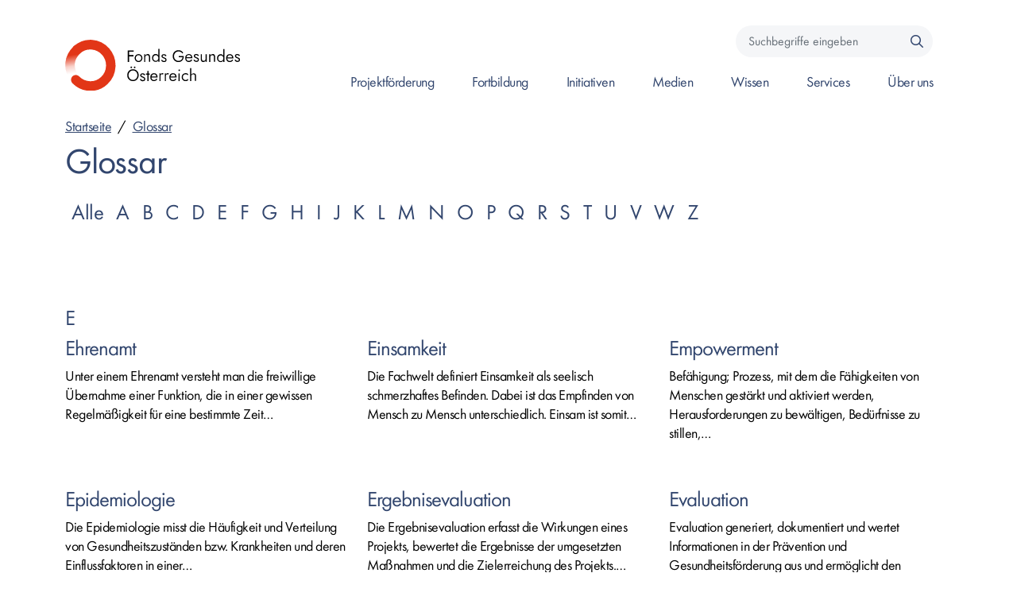

--- FILE ---
content_type: text/html; charset=UTF-8
request_url: https://fgoe.org/glossar/E
body_size: 10760
content:
<!-- THEME DEBUG --><!-- THEME HOOK: 'html' --><!-- FILE NAME SUGGESTIONS:
   ▪️ html--glossar--E.html.twig
   ▪️ html--glossar.html.twig
   ✅ html.html.twig--><!-- 💡 BEGIN CUSTOM TEMPLATE OUTPUT from 'themes/custom/goeg_radix/templates/system/html.html.twig' -->
<!-- 🥖 Component start: radix:html -->
<!DOCTYPE html>
<html  lang="de" dir="ltr" prefix="content: http://purl.org/rss/1.0/modules/content/  dc: http://purl.org/dc/terms/  foaf: http://xmlns.com/foaf/0.1/  og: http://ogp.me/ns#  rdfs: http://www.w3.org/2000/01/rdf-schema#  schema: http://schema.org/  sioc: http://rdfs.org/sioc/ns#  sioct: http://rdfs.org/sioc/types#  skos: http://www.w3.org/2004/02/skos/core#  xsd: http://www.w3.org/2001/XMLSchema# ">
  <head>
          
        <meta charset="utf-8" />
<script>var _paq = _paq || [];(function(){var u=(("https:" == document.location.protocol) ? "https://mtm.goeg.at/" : "http://mtm.goeg.at/");_paq.push(["setSiteId", "14"]);_paq.push(["setTrackerUrl", u+"matomo.php"]);_paq.push(["setDoNotTrack", 1]);_paq.push(["disableCookies"]);if (!window.matomo_search_results_active) {_paq.push(["trackPageView"]);}_paq.push(["setIgnoreClasses", ["no-tracking","colorbox"]]);_paq.push(["enableLinkTracking"]);var d=document,g=d.createElement("script"),s=d.getElementsByTagName("script")[0];g.type="text/javascript";g.defer=true;g.async=true;g.src="/sites/fgoe.org/files/matomo/matomo.js?t8r3kq";s.parentNode.insertBefore(g,s);})();</script>
<meta name="description" content="Der Fonds Gesundes Österreich (FGÖ) - ein Geschäftsbereich der Gesundheit Österreich GmbH - ist die nationale Kompetenzstelle für Gesundheitsförderung und Primärprävention." />
<link rel="canonical" href="https://fgoe.org/glossar/E" />
<meta http-equiv="content-language" content="de" />
<meta name="robots" content="index, follow" />
<meta name="Generator" content="Drupal 10 (https://www.drupal.org)" />
<meta name="MobileOptimized" content="width" />
<meta name="HandheldFriendly" content="true" />
<meta name="viewport" content="width=device-width, initial-scale=1.0" />
<link rel="icon" href="/sites/fgoe.org/files/favicon.png" type="image/png" />

    <title>Glossar | Fonds Gesundes Österreich</title>
    <link rel="stylesheet" media="all" href="/sites/fgoe.org/files/css/css_BeuUTgE5KPHdJ8NS26Fj-Lt2x-nkopCkc3HyjSQkXE4.css?delta=0&amp;language=de&amp;theme=goeg_radix&amp;include=[base64]" />
<link rel="stylesheet" media="all" href="/sites/fgoe.org/files/css/css_C6GVo4YLDxuLzjEQPfNWbLWCwSgEPlTis5TGEwI83lc.css?delta=1&amp;language=de&amp;theme=goeg_radix&amp;include=[base64]" />

    
          
      </head>
  <body  data-component-id="radix:html" class="path-glossar language--de">
          
            <a href="#main-content" class="visually-hidden focusable">
      Direkt zum Inhalt
    </a>

    
    <!-- THEME DEBUG --><!-- THEME HOOK: 'off_canvas_page_wrapper' --><!-- BEGIN OUTPUT from 'core/modules/system/templates/off-canvas-page-wrapper.html.twig' -->  <div class="dialog-off-canvas-main-canvas" data-off-canvas-main-canvas>
    <!-- THEME DEBUG --><!-- THEME HOOK: 'page' --><!-- FILE NAME SUGGESTIONS:
   ▪️ page--path--glossar-E.html.twig
   ▪️ page--glossar--E.html.twig
   ▪️ page--glossar.html.twig
   ✅ page.html.twig--><!-- 💡 BEGIN CUSTOM TEMPLATE OUTPUT from 'themes/custom/goeg_radix/templates/page/page.html.twig' --><!-- 🥚 Component start: goeg_radix:page -->
<div  data-component-id="goeg_radix:page" class="page">
			<!-- 🥫 Component start: goeg_radix:page-navigation --><!-- 🥫 Component start: goeg_radix:page-navigation --><!-- 🥜 Component start: goeg_radix:navbar --><nav  data-bs-theme="light" class="navbar navbar-expand-lg sticky-top justify-content-between"><div  class="container"><!-- THEME DEBUG --><!-- THEME HOOK: 'region' --><!-- FILE NAME SUGGESTIONS:
   ▪️ region--navbar-branding.html.twig
   ✅ region.html.twig--><!-- 💡 BEGIN CUSTOM TEMPLATE OUTPUT from 'themes/custom/goeg_radix/templates/region/region.html.twig' --><!-- 🥘 Component start: radix:region --><!-- THEME DEBUG --><!-- THEME HOOK: 'block' --><!-- FILE NAME SUGGESTIONS:
   ▪️ block--system-branding-block--navbar-branding.html.twig
   ▪️ block--system--navbar-branding.html.twig
   ▪️ block--navbar-branding--goeg-radix-branding.html.twig
   ▪️ block--navbar-branding.html.twig
   ▪️ block--goeg-radix-branding.html.twig
   ✅ block--system-branding-block.html.twig
   ▪️ block--system.html.twig
   ▪️ block.html.twig--><!-- 💡 BEGIN CUSTOM TEMPLATE OUTPUT from 'themes/custom/goeg_radix/templates/block/block--system-branding-block.html.twig' --><!-- 🥗 Component start: radix:block --><div  data-component-id="radix:block" class="block block-system block-system-branding-block block--goeg-radix-branding block--system-branding"><!-- 🥤 Component start: goeg_radix:navbar-brand --><a href="/" class="navbar-brand d-inline-flex align-items-center" ><div class="navbar-brand__logo"><img src="/sites/fgoe.org/files/Logo_FGOE_2024_web.svg" width="280px"  alt="Fonds Gesundes Österreich logo" class="me-2" /></div></a><!-- 🥤 Component end: goeg_radix:navbar-brand --></div><!-- 🥗 Component end: radix:block --><!-- END CUSTOM TEMPLATE OUTPUT from 'themes/custom/goeg_radix/templates/block/block--system-branding-block.html.twig' --><!-- 🥘 Component end: radix:region --><!-- END CUSTOM TEMPLATE OUTPUT from 'themes/custom/goeg_radix/templates/region/region.html.twig' --><button class="navbar-toggler collapsed" type="button" data-bs-toggle="collapse" data-bs-target=".navbar-collapse" aria-controls="navbar-collapse" aria-expanded="false" aria-label="Toggle navigation"><span class="navbar-toggler-icon"></span></button><div class="collapse navbar-collapse"><div class="navbar-right ms-auto"><div class="navbar-meta"><!-- THEME DEBUG --><!-- THEME HOOK: 'region' --><!-- FILE NAME SUGGESTIONS:
   ▪️ region--navbar-meta.html.twig
   ✅ region.html.twig--><!-- 💡 BEGIN CUSTOM TEMPLATE OUTPUT from 'themes/custom/goeg_radix/templates/region/region.html.twig' --><!-- 🥘 Component start: radix:region --><!-- THEME DEBUG --><!-- THEME HOOK: 'block' --><!-- FILE NAME SUGGESTIONS:
   ▪️ block--views-exposed-filter-block--navbar-meta.html.twig
   ▪️ block--views--navbar-meta.html.twig
   ▪️ block--navbar-meta--goeg-radix-exposed-form-node-searchpage.html.twig
   ▪️ block--navbar-meta.html.twig
   ▪️ block--goeg-radix-exposed-form-node-searchpage.html.twig
   ✅ block--views-exposed-filter-block--node-search-page.html.twig
   ▪️ block--views-exposed-filter-block.html.twig
   ▪️ block--views.html.twig
   ▪️ block.html.twig--><!-- 💡 BEGIN CUSTOM TEMPLATE OUTPUT from 'themes/custom/goeg_radix/templates/block/block--views-exposed-filter-block--node-search-page.html.twig' --><!-- 🦂 Component start: goeg_radix:block--views-exposed-filter--node-search-page --><div  class="views-exposed-form bef-exposed-form needs-validation block block-views block-views-exposed-filter-blocknode-search-page block--goeg-radix-exposed-form-node-searchpage mb-3" data-drupal-selector="views-exposed-form-node-search-page" data-component-id="goeg_radix:block--views-exposed-filter--node-search-page"><div class="block__content"><!-- THEME DEBUG --><!-- THEME HOOK: 'form' --><!-- FILE NAME SUGGESTIONS:
   ✅ form--views-exposed-form-node-search-page.html.twig
   ▪️ form--views-exposed-form.html.twig
   ▪️ form--views-exposed-form.html.twig
   ✅ form--views-exposed-form-node-search-page.html.twig
   ▪️ form.html.twig--><!-- 💡 BEGIN CUSTOM TEMPLATE OUTPUT from 'themes/custom/goeg_radix/templates/form/form--views-exposed-form-node-search-page.html.twig' --><!-- 🥣 Component start: goeg_radix:form-search --><form  action="/suche" method="get" id="views-exposed-form-node-search-page" accept-charset="UTF-8" data-component-id="goeg_radix:form-search" class="form form--views-exposed-form-node-search-page form-inline form-search"><!-- THEME DEBUG --><!-- THEME HOOK: 'views_exposed_form' --><!-- FILE NAME SUGGESTIONS:
   ▪️ views-exposed-form--form--node.html.twig
   ▪️ views-exposed-form--form.html.twig
   ✅ views-exposed-form.html.twig--><!-- BEGIN OUTPUT from 'core/modules/views/templates/views-exposed-form.html.twig' --><!-- THEME DEBUG --><!-- THEME HOOK: 'form_element' --><!-- FILE NAME SUGGESTIONS:
   ▪️ form-element--view--node-search--display--page--name--search-api-fulltext.html.twig
   ▪️ form-element--view--node-search--display--page--type--textfield.html.twig
   ▪️ form-element--view--node-search--display--page.html.twig
   ▪️ form-element--view--node-search.html.twig
   ▪️ form-element--id--edit-search-api-fulltext--type--textfield.html.twig
   ▪️ form-element--id--edit-search-api-fulltext.html.twig
   ▪️ form-element--name--search-api-fulltext--type--textfield.html.twig
   ▪️ form-element--name--search-api-fulltext.html.twig
   ▪️ form-element--textfield.html.twig
   ▪️ form-element--node-search--page.html.twig
   ▪️ form-element--node-search.html.twig
   ▪️ form-element--textfield.html.twig
   ▪️ form-element--edit-search-api-fulltext.html.twig
   ✅ form-element.html.twig--><!-- 💡 BEGIN CUSTOM TEMPLATE OUTPUT from 'themes/custom/goeg_radix/templates/form/form-element.html.twig' --><!-- 🥥 Component start: goeg_radix:form-element --><div data-component-id="goeg_radix:form-element" class="js-form-item form-item form-type-textfield js-form-type-textfield form-item-search-api-fulltext js-form-item-search-api-fulltext form-group"><!-- THEME DEBUG --><!-- THEME HOOK: 'form_element_label' --><!-- BEGIN OUTPUT from 'themes/contrib/radix/src/kits/radix_starterkit/templates/form/form-element-label.html.twig' --><!-- 🥨 Component start: radix:form-element--label --><label  class="form-label" for="edit-search-api-fulltext" data-component-id="radix:form-element--label">Suchbegriffe eingeben</label><!-- 🥨 Component end: radix:form-element--label --><!-- END OUTPUT from 'themes/contrib/radix/src/kits/radix_starterkit/templates/form/form-element-label.html.twig' --><!-- THEME DEBUG --><!-- THEME HOOK: 'input__textfield' --><!-- FILE NAME SUGGESTIONS:
   ▪️ input--textfield.html.twig
   ▪️ input--edit-search-api-fulltext.html.twig
   ✅ input.html.twig--><!-- 💡 BEGIN CUSTOM TEMPLATE OUTPUT from 'themes/custom/goeg_radix/templates/form/input.html.twig' --><!-- 🥘 Component start: radix:input --><input placeholder="Suchbegriffe eingeben" data-drupal-selector="edit-search-api-fulltext" type="text" id="edit-search-api-fulltext" name="search_api_fulltext" value="" size="30" maxlength="128" class="form-textfield form-control" data-component-id="radix:input"><!-- 🥘 Component end: radix:input --><!-- END CUSTOM TEMPLATE OUTPUT from 'themes/custom/goeg_radix/templates/form/input.html.twig' --></div><!-- 🥥 Component end: goeg_radix:form-element --><!-- END CUSTOM TEMPLATE OUTPUT from 'themes/custom/goeg_radix/templates/form/form-element.html.twig' --><!-- THEME DEBUG --><!-- THEME HOOK: 'container' --><!-- FILE NAME SUGGESTIONS:
   ▪️ container--actions.html.twig
   ▪️ container--has-parent.html.twig
   ✅ container.html.twig--><!-- 💡 BEGIN CUSTOM TEMPLATE OUTPUT from 'themes/custom/goeg_radix/templates/system/container.html.twig' --><div data-drupal-selector="edit-actions" class="form-actions js-form-wrapper form-wrapper" id="edit-actions"><!-- THEME DEBUG --><!-- THEME HOOK: 'input__submit' --><!-- FILE NAME SUGGESTIONS:
   ✅ input--submit.html.twig
   ✅ input--submit.html.twig
   ▪️ input--edit-submit-node-search.html.twig
   ▪️ input.html.twig--><!-- 💡 BEGIN CUSTOM TEMPLATE OUTPUT from 'themes/custom/goeg_radix/templates/form/input--submit.html.twig' --><!-- 🥘 Component start: radix:input --><input data-drupal-selector="edit-submit-node-search" type="submit" id="edit-submit-node-search" value="Suchen" class="js-form-submit form-submit btn btn-primary" data-component-id="radix:input"><!-- 🥘 Component end: radix:input --><!-- END CUSTOM TEMPLATE OUTPUT from 'themes/custom/goeg_radix/templates/form/input--submit.html.twig' --></div><!-- END CUSTOM TEMPLATE OUTPUT from 'themes/custom/goeg_radix/templates/system/container.html.twig' --><!-- END OUTPUT from 'core/modules/views/templates/views-exposed-form.html.twig' --></form><!-- 🥣 Component end: goeg_radix:form-search --><!-- END CUSTOM TEMPLATE OUTPUT from 'themes/custom/goeg_radix/templates/form/form--views-exposed-form-node-search-page.html.twig' --></div></div><!-- 🦂 Component end: goeg_radix:block--views-exposed-filter--node-search-page --><!-- END CUSTOM TEMPLATE OUTPUT from 'themes/custom/goeg_radix/templates/block/block--views-exposed-filter-block--node-search-page.html.twig' --><!-- 🥘 Component end: radix:region --><!-- END CUSTOM TEMPLATE OUTPUT from 'themes/custom/goeg_radix/templates/region/region.html.twig' --></div><!-- THEME DEBUG --><!-- THEME HOOK: 'region' --><!-- FILE NAME SUGGESTIONS:
   ▪️ region--navbar-right.html.twig
   ✅ region.html.twig--><!-- 💡 BEGIN CUSTOM TEMPLATE OUTPUT from 'themes/custom/goeg_radix/templates/region/region.html.twig' --><!-- 🥘 Component start: radix:region --><!-- THEME DEBUG --><!-- THEME HOOK: 'block' --><!-- FILE NAME SUGGESTIONS:
   ▪️ block--goeg-radix-mainnavigation.html.twig
   ▪️ block--menu-block--main--navbar-right.html.twig
   ▪️ block--menu-block--navbar-right.html.twig
   ▪️ block--navbar-right--goeg-radix-mainnavigation.html.twig
   ▪️ block--navbar-right.html.twig
   ▪️ block--menu-block--main.html.twig
   ▪️ block--menu-block.html.twig
   ✅ block--system-menu-block.html.twig
   ▪️ block.html.twig--><!-- 💡 BEGIN CUSTOM TEMPLATE OUTPUT from 'themes/custom/goeg_radix/templates/block/block--system-menu-block.html.twig' --><!-- 🥗 Component start: radix:block --><div  data-component-id="radix:block" class="block block-menu-block block-menu-blockmain block--goeg-radix-mainnavigation block--system-menu"><div class="block__content"><!-- THEME DEBUG --><!-- THEME HOOK: 'menu' --><!-- FILE NAME SUGGESTIONS:
   ✅ menu--main.html.twig
   ▪️ menu.html.twig--><!-- 💡 BEGIN CUSTOM TEMPLATE OUTPUT from 'themes/custom/goeg_radix/templates/menu/menu--main.html.twig' --><!-- 🥙 Component start: goeg_radix:nav --><ul data-component-id="goeg_radix:nav" class="nav navbar-nav"><li class="nav-item  dropdown"><a href="/projektfoerderung" class="nav-link" aria-label="Gehe zu Seite: Projektförderung" role="link" data-nav-focus="true" data-drupal-link-system-path="node/7">Projektförderung</a><button class="btn btn-link px-3 dropdown-toggle sub-trigger" data-toggle="dropdown" aria-label="Öffnen des Submenü für Projektförderung"><i class="fa fa-chevron-down"></i><i class="fa fa-chevron-up"></i><span class="sr-only"></span></button><!-- 🥧 Component start: goeg_radix:dropdown-menu --><div class="dropdown-menu"><div class="dropdown-item-wrapper"><a href="/projektfoerderung_ueberblick" class="dropdown-item " data-nav-focus="true"><i class="fa-solid fa-chevron-right"></i> Das Wichtigste im Überblick</a></div><div class="dropdown-item-wrapper"><a href="/foerderbedingungen" class="dropdown-item " data-nav-focus="true"><i class="fa-solid fa-chevron-right"></i> Förderbedingungen</a></div><div class="dropdown-item-wrapper"><a href="/einreichtermine_und_projekt-calls" class="dropdown-item " data-nav-focus="true"><i class="fa-solid fa-chevron-right"></i> Einreichtermine und Projekt-Calls</a></div><div class="dropdown-item-wrapper"><a href="/foerderantrag" class="dropdown-item " data-nav-focus="true"><i class="fa-solid fa-chevron-right"></i> Förderantrag stellen</a></div><div class="dropdown-item-wrapper"><a href="/foerderprogramme" class="dropdown-item " data-nav-focus="true"><i class="fa-solid fa-chevron-right"></i> Förderprogramme</a></div><div class="dropdown-item-wrapper"><a href="/projekte_vorlagen" class="dropdown-item " data-nav-focus="true"><i class="fa-solid fa-chevron-right"></i> Vorlagen</a></div><div class="dropdown-item-wrapper"><a href="/projektkategorien" class="dropdown-item " data-nav-focus="true"><i class="fa-solid fa-chevron-right"></i> Projektkategorien</a></div><div class="dropdown-item-wrapper"><a href="/projektprodukte" class="dropdown-item " data-nav-focus="true"><i class="fa-solid fa-chevron-right"></i> Projektprodukte und -materialien</a></div></div><!-- 🥧 Component end: goeg_radix:dropdown-menu --></li><li class="nav-item  dropdown"><a href="/Fortbildungen_und_Veranstaltungen" class="nav-link" aria-label="Gehe zu Seite: Fortbildung" role="link" data-nav-focus="true" data-drupal-link-system-path="node/9">Fortbildung</a><button class="btn btn-link px-3 dropdown-toggle sub-trigger" data-toggle="dropdown" aria-label="Öffnen des Submenü für Fortbildung"><i class="fa fa-chevron-down"></i><i class="fa fa-chevron-up"></i><span class="sr-only"></span></button><!-- 🥧 Component start: goeg_radix:dropdown-menu --><div class="dropdown-menu"><div class="dropdown-item-wrapper"><a href="/veranstaltungen-colloquien/all" class="dropdown-item " data-nav-focus="true"><i class="fa-solid fa-chevron-right"></i> Veranstaltungsübersicht</a></div><div class="dropdown-item-wrapper"><a href="/Gesundheitsfoerderungskonferenz" class="dropdown-item " data-nav-focus="true"><i class="fa-solid fa-chevron-right"></i> Österreichische Gesundheitsförderungskonferenz</a></div><div class="dropdown-item-wrapper"><a href="/bildungsnetzwerk" class="dropdown-item " data-nav-focus="true"><i class="fa-solid fa-chevron-right"></i> Bildungsnetzwerk - Seminare für Gesundheitsförderung </a></div><div class="dropdown-item-wrapper"><a href="/Train_the_Trainer_im_Setting_Schule" class="dropdown-item " data-nav-focus="true"><i class="fa-solid fa-chevron-right"></i> Lehrgang zur schulischen Gesundheitsförderung</a></div><div class="dropdown-item-wrapper"><a href="/BGF_Know-how_Seminarprogramm_fuer_Betriebe" class="dropdown-item " data-nav-focus="true"><i class="fa-solid fa-chevron-right"></i> BGF Know-how - Seminare für Betriebe</a></div><div class="dropdown-item-wrapper"><a href="/Stornobedingungen" class="dropdown-item " data-nav-focus="true"><i class="fa-solid fa-chevron-right"></i> Stornobedingungen</a></div><div class="dropdown-item-wrapper"><a href="/Buergermeister_innen-Seminare" class="dropdown-item " data-nav-focus="true"><i class="fa-solid fa-chevron-right"></i> Bürgermeister:innen Seminare</a></div></div><!-- 🥧 Component end: goeg_radix:dropdown-menu --></li><li class="nav-item  dropdown"><a href="/initiativen" class="nav-link" aria-label="Gehe zu Seite: Initiativen" role="link" data-nav-focus="true" data-drupal-link-system-path="node/4508">Initiativen</a><button class="btn btn-link px-3 dropdown-toggle sub-trigger" data-toggle="dropdown" aria-label="Öffnen des Submenü für Initiativen"><i class="fa fa-chevron-down"></i><i class="fa fa-chevron-up"></i><span class="sr-only"></span></button><!-- 🥧 Component start: goeg_radix:dropdown-menu --><div class="dropdown-menu"><div class="dropdown-item-wrapper"><a href="/Auf_gesunde_Nachbarschaft_Initiative" class="dropdown-item " data-nav-focus="true"><i class="fa-solid fa-chevron-right"></i> Auf gesunde Nachbarschaft!</a></div><div class="dropdown-item-wrapper"><a href="/Initiative_Aktive_Mobilitaet" class="dropdown-item " data-nav-focus="true"><i class="fa-solid fa-chevron-right"></i> Aktive Mobilität</a></div><div class="dropdown-item-wrapper"><a href="/Wohlfuehlzone_Schule_Initiative" class="dropdown-item " data-nav-focus="true"><i class="fa-solid fa-chevron-right"></i> Wohlfühlzone Schule</a></div><div class="dropdown-item-wrapper"><a href="/50_tage_bewegung" class="dropdown-item " data-nav-focus="true"><i class="fa-solid fa-chevron-right"></i> Initiative 50 Tage Bewegung</a></div><div class="dropdown-item-wrapper"><a href="/kinder_essen_gesund" class="dropdown-item " data-nav-focus="true"><i class="fa-solid fa-chevron-right"></i> Kinder essen gesund</a></div></div><!-- 🥧 Component end: goeg_radix:dropdown-menu --></li><li class="nav-item  "><a href="/medien" class="nav-link" aria-label="Gehe zu Seite: Medien" role="link" data-drupal-link-system-path="medien">Medien</a></li><li class="nav-item  dropdown"><a href="/Wissen" class="nav-link" aria-label="Gehe zu Seite: Wissen" role="link" data-nav-focus="true" data-drupal-link-system-path="node/4737">Wissen</a><button class="btn btn-link px-3 dropdown-toggle sub-trigger" data-toggle="dropdown" aria-label="Öffnen des Submenü für Wissen"><i class="fa fa-chevron-down"></i><i class="fa fa-chevron-up"></i><span class="sr-only"></span></button><!-- 🥧 Component start: goeg_radix:dropdown-menu --><div class="dropdown-menu"><div class="dropdown-item-wrapper"><a href="/glossar" class="dropdown-item " data-nav-focus="true"><i class="fa-solid fa-chevron-right"></i> Glossar zum Thema Gesundheitsförderung</a></div><div class="dropdown-item-wrapper"><a href="/das-1-x-1-gesundheitsfoerderung" class="dropdown-item " data-nav-focus="true"><i class="fa-solid fa-chevron-right"></i> Das 1 x 1 Gesundheitsförderung</a></div><div class="dropdown-item-wrapper"><a href="https://fgoe.org/medien?f%5B0%5D=interessensgebiet%3Afachwissen_zum_thema_gesundheitsfoerderung" class="dropdown-item " data-nav-focus="true"><i class="fa-solid fa-chevron-right"></i> Fachpublikationen des FGÖ</a></div><div class="dropdown-item-wrapper"><a href="/Gesundheitsfoerderung_einfach_erklaert" class="dropdown-item " data-nav-focus="true"><i class="fa-solid fa-chevron-right"></i> Gesundheits-Förderung – Erklärung in Leichter Sprache</a></div><div class="dropdown-item-wrapper"><a href="https://fgoe-fgoe_ct_15162.drupal.goeg.dev/broschuerensuche?f%5B0%5D=interessensgebiet%3Atipps_fuer_ein_gesundes_leben" class="dropdown-item " data-nav-focus="true"><i class="fa-solid fa-chevron-right"></i> Infos und Tipps für alle, die gesund leben wollen</a></div></div><!-- 🥧 Component end: goeg_radix:dropdown-menu --></li><li class="nav-item  dropdown"><a href="/services" class="nav-link" aria-label="Gehe zu Seite: Services" role="link" data-nav-focus="true" data-drupal-link-system-path="node/4509">Services</a><button class="btn btn-link px-3 dropdown-toggle sub-trigger" data-toggle="dropdown" aria-label="Öffnen des Submenü für Services"><i class="fa fa-chevron-down"></i><i class="fa fa-chevron-up"></i><span class="sr-only"></span></button><!-- 🥧 Component start: goeg_radix:dropdown-menu --><div class="dropdown-menu"><div class="dropdown-item-wrapper"><a href="/broschuerenbestellung" class="dropdown-item " data-nav-focus="true"><i class="fa-solid fa-chevron-right"></i> FGÖ-Publikationen bestellen</a></div><div class="dropdown-item-wrapper"><a href="/projektfoerderung_ueberblick" class="dropdown-item " data-nav-focus="true"><i class="fa-solid fa-chevron-right"></i> FGÖ Projektguide - jetzt einreichen!</a></div><div class="dropdown-item-wrapper"><a href="https://seminare.goeg.at/" class="dropdown-item " data-nav-focus="true"><i class="fa-solid fa-chevron-right"></i> Fortbildung suchen &amp; buchen</a></div><div class="dropdown-item-wrapper"><a href="https://www.gesundheit.gv.at/leben.html" class="dropdown-item " data-nav-focus="true"><i class="fa-solid fa-chevron-right"></i> Gesundheitstipps auf gesundheit.gv.at</a></div><div class="dropdown-item-wrapper"><a href="/OEKUSS_Oesterreichische_Kompetenz-und_Servicestelle_fuer_Selbsthilfe" class="dropdown-item " data-nav-focus="true"><i class="fa-solid fa-chevron-right"></i> Österreichische Kompetenz- und Servicestelle für Selbsthilfe</a></div><div class="dropdown-item-wrapper"><a href="/glossar" class="dropdown-item " data-nav-focus="true"><i class="fa-solid fa-chevron-right"></i> Glossar</a></div><div class="dropdown-item-wrapper"><a href="/FGOe-Publikationen_downloaden" class="dropdown-item " data-nav-focus="true"><i class="fa-solid fa-chevron-right"></i> FGÖ-Publikationen als digitale Medien</a></div></div><!-- 🥧 Component end: goeg_radix:dropdown-menu --></li><li class="nav-item  dropdown"><a href="/Der_Fonds_Gesundes_Oesterreich" class="nav-link" aria-label="Gehe zu Seite: Über uns" role="link" data-nav-focus="true" data-drupal-link-system-path="node/3">Über uns</a><button class="btn btn-link px-3 dropdown-toggle sub-trigger" data-toggle="dropdown" aria-label="Öffnen des Submenü für Über uns"><i class="fa fa-chevron-down"></i><i class="fa fa-chevron-up"></i><span class="sr-only"></span></button><!-- 🥧 Component start: goeg_radix:dropdown-menu --><div class="dropdown-menu"><div class="dropdown-item-wrapper"><a href="/Organisation" class="dropdown-item " data-nav-focus="true"><i class="fa-solid fa-chevron-right"></i> Organisationsstruktur</a></div><div class="dropdown-item-wrapper"><a href="/abgrenzung_zustaendigkeit" class="dropdown-item " data-nav-focus="true"><i class="fa-solid fa-chevron-right"></i> Abgrenzung der Zuständigkeit</a></div><div class="dropdown-item-wrapper"><a href="/die_rolle_des_fgoe" class="dropdown-item " data-nav-focus="true"><i class="fa-solid fa-chevron-right"></i> Die Rolle</a></div><div class="dropdown-item-wrapper"><a href="/Handlungsleitende_Strategien_Policies_und_Aktionsplaene" class="dropdown-item " data-nav-focus="true"><i class="fa-solid fa-chevron-right"></i> Handlungsleitende Strategien</a></div><div class="dropdown-item-wrapper"><a href="/GOeG" class="dropdown-item " data-nav-focus="true"><i class="fa-solid fa-chevron-right"></i> Gesundheit Österreich GmbH (GÖG)</a></div><div class="dropdown-item-wrapper"><a href="/Das_Team_der_Geschaeftsstelle" class="dropdown-item " data-nav-focus="true"><i class="fa-solid fa-chevron-right"></i> Mitarbeiter:innen der FGÖ-Geschäftsstelle</a></div><div class="dropdown-item-wrapper"><a href="/Austrian_Health_Promotion_Fund" class="dropdown-item " data-nav-focus="true"><i class="fa-solid fa-chevron-right"></i> About us: Austrian Health Promotion Fund</a></div><div class="dropdown-item-wrapper"><a href="/Gesetzliche_Grundlagen" class="dropdown-item " data-nav-focus="true"><i class="fa-solid fa-chevron-right"></i> Gesetzlicher Auftrag</a></div><div class="dropdown-item-wrapper"><a href="/Kontakt" class="dropdown-item " data-nav-focus="true"><i class="fa-solid fa-chevron-right"></i> Kontakt</a></div><div class="dropdown-item-wrapper"><a href="/Arbeitsprogramm_Jahresberichte" class="dropdown-item " data-nav-focus="true"><i class="fa-solid fa-chevron-right"></i> Arbeitsprogramm und Jahresberichte</a></div></div><!-- 🥧 Component end: goeg_radix:dropdown-menu --></li></ul><!-- 🥙 Component end: goeg_radix:nav --><!-- END CUSTOM TEMPLATE OUTPUT from 'themes/custom/goeg_radix/templates/menu/menu--main.html.twig' --></div></div><!-- 🥗 Component end: radix:block --><!-- END CUSTOM TEMPLATE OUTPUT from 'themes/custom/goeg_radix/templates/block/block--system-menu-block.html.twig' --><!-- 🥘 Component end: radix:region --><!-- END CUSTOM TEMPLATE OUTPUT from 'themes/custom/goeg_radix/templates/region/region.html.twig' --></div></div></div></nav><!-- 🥜 Component end: goeg_radix:navbar --><!-- 🥫 Component end: goeg_radix:page-navigation --><!-- 🥫 Component end: goeg_radix:page-navigation -->	
        
      <!-- 🥞 Component start: radix:page-content -->

  
  
<main class="overflow-hidden">
			<header class="page__header">
			<div  class="container mb-3">
									<!-- THEME DEBUG --><!-- THEME HOOK: 'region' --><!-- FILE NAME SUGGESTIONS:
   ▪️ region--header.html.twig
   ✅ region.html.twig--><!-- 💡 BEGIN CUSTOM TEMPLATE OUTPUT from 'themes/custom/goeg_radix/templates/region/region.html.twig' --><!-- 🥘 Component start: radix:region -->      <!-- THEME DEBUG --><!-- THEME HOOK: 'block' --><!-- FILE NAME SUGGESTIONS:
   ▪️ block--system-breadcrumb-block--header.html.twig
   ▪️ block--system--header.html.twig
   ▪️ block--header--goeg-radix-breadcrumbs.html.twig
   ▪️ block--header.html.twig
   ▪️ block--goeg-radix-breadcrumbs.html.twig
   ▪️ block--system-breadcrumb-block.html.twig
   ▪️ block--system.html.twig
   ✅ block.html.twig--><!-- 💡 BEGIN CUSTOM TEMPLATE OUTPUT from 'themes/custom/goeg_radix/templates/block/block.html.twig' --><!-- 🥗 Component start: radix:block -->


<div  data-component-id="radix:block" class="block block-system block-system-breadcrumb-block block--goeg-radix-breadcrumbs">

  
          

            <div class="block__content">
        <!-- THEME DEBUG --><!-- THEME HOOK: 'breadcrumb' --><!-- 💡 BEGIN CUSTOM TEMPLATE OUTPUT from 'themes/custom/goeg_radix/templates/navigation/breadcrumb.html.twig' --><!-- 🥜 Component start: radix:breadcrumb -->
      <nav aria-label="breadcrumb">
      <ol  data-component-id="radix:breadcrumb" class="breadcrumb">
                  <li class="breadcrumb-item ">
                          <a href="/">Startseite</a>
                      </li>
                  <li class="breadcrumb-item ">
                          <a href="/glossar">Glossar</a>
                      </li>
              </ol>
    </nav>
  <!-- 🥜 Component end: radix:breadcrumb --><!-- END CUSTOM TEMPLATE OUTPUT from 'themes/custom/goeg_radix/templates/navigation/breadcrumb.html.twig' -->
      </div>
      
</div>
<!-- 🥗 Component end: radix:block --><!-- END CUSTOM TEMPLATE OUTPUT from 'themes/custom/goeg_radix/templates/block/block.html.twig' --><!-- THEME DEBUG --><!-- THEME HOOK: 'block' --><!-- FILE NAME SUGGESTIONS:
   ▪️ block--system-messages-block--header.html.twig
   ▪️ block--system--header.html.twig
   ▪️ block--header--goeg-radix-messages.html.twig
   ▪️ block--header.html.twig
   ▪️ block--goeg-radix-messages.html.twig
   ✅ block--system-messages-block.html.twig
   ▪️ block--system.html.twig
   ▪️ block.html.twig--><!-- BEGIN OUTPUT from 'core/modules/system/templates/block--system-messages-block.html.twig' --><div data-drupal-messages-fallback class="hidden"></div>
<!-- END OUTPUT from 'core/modules/system/templates/block--system-messages-block.html.twig' --><!-- THEME DEBUG --><!-- THEME HOOK: 'block' --><!-- FILE NAME SUGGESTIONS:
   ▪️ block--page-title-block--header.html.twig
   ▪️ block--core--header.html.twig
   ▪️ block--header--goeg-radix-page-title.html.twig
   ▪️ block--header.html.twig
   ▪️ block--goeg-radix-page-title.html.twig
   ▪️ block--page-title-block.html.twig
   ▪️ block--core.html.twig
   ✅ block.html.twig--><!-- 💡 BEGIN CUSTOM TEMPLATE OUTPUT from 'themes/custom/goeg_radix/templates/block/block.html.twig' --><!-- 🥗 Component start: radix:block -->


<div  data-component-id="radix:block" class="block block-core block-page-title-block block--goeg-radix-page-title">

  
          

            <div class="block__content">
        <!-- THEME DEBUG --><!-- THEME HOOK: 'page_title' --><!-- 💡 BEGIN CUSTOM TEMPLATE OUTPUT from 'themes/custom/goeg_radix/templates/content/page-title.html.twig' --><!-- 🥡 Component start: goeg_radix:page-title --><!-- 🥙 Component start: radix:heading --><h1  class="title page-title">
                  Glossar
            </h1><!-- 🥙 Component end: radix:heading --><!-- 🥡 Component end: goeg_radix:page-title --><!-- END CUSTOM TEMPLATE OUTPUT from 'themes/custom/goeg_radix/templates/content/page-title.html.twig' -->
      </div>
      
</div>
<!-- 🥗 Component end: radix:block --><!-- END CUSTOM TEMPLATE OUTPUT from 'themes/custom/goeg_radix/templates/block/block.html.twig' -->
  <!-- 🥘 Component end: radix:region --><!-- END CUSTOM TEMPLATE OUTPUT from 'themes/custom/goeg_radix/templates/region/region.html.twig' -->
							</div>
		</header>
	
	    <div class="page__content" id="main-content">
      <div  class="container">
                  <!-- THEME DEBUG --><!-- THEME HOOK: 'region' --><!-- FILE NAME SUGGESTIONS:
   ▪️ region--content.html.twig
   ✅ region.html.twig--><!-- 💡 BEGIN CUSTOM TEMPLATE OUTPUT from 'themes/custom/goeg_radix/templates/region/region.html.twig' --><!-- 🥘 Component start: radix:region -->      <!-- THEME DEBUG --><!-- THEME HOOK: 'block' --><!-- FILE NAME SUGGESTIONS:
   ▪️ block--system-main-block--content.html.twig
   ▪️ block--system--content.html.twig
   ▪️ block--content--goeg-radix-content.html.twig
   ▪️ block--content.html.twig
   ▪️ block--goeg-radix-content.html.twig
   ✅ block--system-main-block.html.twig
   ▪️ block--system.html.twig
   ▪️ block.html.twig--><!-- 💡 BEGIN CUSTOM TEMPLATE OUTPUT from 'themes/custom/goeg_radix/templates/block/block--system-main-block.html.twig' --><!-- 🥗 Component start: radix:block -->


<div  data-component-id="radix:block" class="block block-system block-system-main-block block--goeg-radix-content block--system-main">

  
          

            <div class="block__content">
        <!-- THEME DEBUG --><!-- THEME HOOK: 'container' --><!-- FILE NAME SUGGESTIONS:
   ▪️ container--view--glossar--page-1.html.twig
   ▪️ container--view--glossar.html.twig
   ▪️ container--view.html.twig
   ▪️ container--no-parent.html.twig
   ✅ container.html.twig--><!-- 💡 BEGIN CUSTOM TEMPLATE OUTPUT from 'themes/custom/goeg_radix/templates/system/container.html.twig' --><div class="views-element-container"><!-- THEME DEBUG --><!-- THEME HOOK: 'views_view' --><!-- FILE NAME SUGGESTIONS:
   ▪️ views-view--glossar--page-1.html.twig
   ▪️ views-view--glossar.html.twig
   ✅ views-view.html.twig--><!-- 💡 BEGIN CUSTOM TEMPLATE OUTPUT from 'themes/custom/goeg_radix/templates/views/views-view.html.twig' --><!-- 🥢 Component start: goeg_radix:views-view --><div  class="glossary view view-glossar view-id-glossar view-display-id-page_1 js-view-dom-id-d04450a6b08eec3b206bcc98d4112c308d0f44a882f93e77d37d68a317b07fda" data-component-id="goeg_radix:views-view"><div  class="attachment attachment-before"><!-- THEME DEBUG --><!-- THEME HOOK: 'container' --><!-- FILE NAME SUGGESTIONS:
   ▪️ container--view--glossar--attachment-1.html.twig
   ▪️ container--view--glossar.html.twig
   ▪️ container--view.html.twig
   ▪️ container--no-parent.html.twig
   ✅ container.html.twig--><!-- 💡 BEGIN CUSTOM TEMPLATE OUTPUT from 'themes/custom/goeg_radix/templates/system/container.html.twig' --><div class="views-element-container"><!-- THEME DEBUG --><!-- THEME HOOK: 'views_view' --><!-- FILE NAME SUGGESTIONS:
   ▪️ views-view--glossar--attachment-1.html.twig
   ▪️ views-view--glossar.html.twig
   ✅ views-view.html.twig--><!-- 💡 BEGIN CUSTOM TEMPLATE OUTPUT from 'themes/custom/goeg_radix/templates/views/views-view.html.twig' --><!-- 🥢 Component start: goeg_radix:views-view --><div  class="glossary-summary view view-glossar view-id-glossar view-display-id-attachment_1 js-view-dom-id-d358c9e6deb13e800a57759c208f251bc505fda2ae3af6c937e954a4b995c143" data-component-id="goeg_radix:views-view"><div  class="view-header"><a href="/glossar">Alle</a></div><div  class="view-content"><!-- THEME DEBUG --><!-- THEME HOOK: 'views_view_summary_unformatted' --><!-- BEGIN OUTPUT from 'core/modules/views/templates/views-view-summary-unformatted.html.twig' --><span ><a href="/glossar/A">A</a></span><span ><a href="/glossar/B">B</a></span><span ><a href="/glossar/C">C</a></span><span ><a href="/glossar/D">D</a></span><span ><a href="/glossar/E" class="is-active">E</a></span><span ><a href="/glossar/F">F</a></span><span ><a href="/glossar/G">G</a></span><span ><a href="/glossar/H">H</a></span><span ><a href="/glossar/I">I</a></span><span ><a href="/glossar/J">J</a></span><span ><a href="/glossar/K">K</a></span><span ><a href="/glossar/L">L</a></span><span ><a href="/glossar/M">M</a></span><span ><a href="/glossar/N">N</a></span><span ><a href="/glossar/O">O</a></span><span ><a href="/glossar/P">P</a></span><span ><a href="/glossar/Q">Q</a></span><span ><a href="/glossar/R">R</a></span><span ><a href="/glossar/S">S</a></span><span ><a href="/glossar/T">T</a></span><span ><a href="/glossar/U">U</a></span><span ><a href="/glossar/V">V</a></span><span ><a href="/glossar/W">W</a></span><span ><a href="/glossar/Z">Z</a></span><!-- END OUTPUT from 'core/modules/views/templates/views-view-summary-unformatted.html.twig' --></div></div><!-- 🥢 Component end: goeg_radix:views-view --><!-- END CUSTOM TEMPLATE OUTPUT from 'themes/custom/goeg_radix/templates/views/views-view.html.twig' --></div><!-- END CUSTOM TEMPLATE OUTPUT from 'themes/custom/goeg_radix/templates/system/container.html.twig' --></div><div  class="view-content row"><!-- THEME DEBUG --><!-- THEME HOOK: 'views_view_grid' --><!-- FILE NAME SUGGESTIONS:
   ▪️ views-view-grid--glossar--page-1.html.twig
   ▪️ views-view-grid--glossar.html.twig
   ✅ views-view-grid.html.twig--><!-- 💡 BEGIN CUSTOM TEMPLATE OUTPUT from 'themes/custom/goeg_radix/templates/views/views-view-grid.html.twig' --><!-- 🥫 Component start: goeg_radix:views-view--grid --><!-- 🥙 Component start: radix:heading --><h3 ><!-- THEME DEBUG --><!-- THEME HOOK: 'views_view_field' --><!-- BEGIN OUTPUT from 'core/modules/views/templates/views-view-field.html.twig' -->E<!-- END OUTPUT from 'core/modules/views/templates/views-view-field.html.twig' --></h3><!-- 🥙 Component end: radix:heading --><div data-component-id="radix:heading" class="views-view--grid horizontal cols-3 clearfix" tabindex="-1"><div class="views-row clearfix row--idx-1"><div class="views-col col-idx1"><!-- THEME DEBUG --><!-- THEME HOOK: 'views_view_fields' --><!-- BEGIN OUTPUT from 'core/modules/views/templates/views-view-fields.html.twig' --><div class="views-field views-field-title-1"><h3 class="field-content"><!-- THEME DEBUG --><!-- THEME HOOK: 'views_view_field' --><!-- BEGIN OUTPUT from 'core/modules/views/templates/views-view-field.html.twig' --><a href="/Glossar/Ehrenamt" hreflang="de">Ehrenamt</a><!-- END OUTPUT from 'core/modules/views/templates/views-view-field.html.twig' --></h3></div><div class="views-field views-field-body"><span class="field-content"><!-- THEME DEBUG --><!-- THEME HOOK: 'views_view_field' --><!-- BEGIN OUTPUT from 'core/modules/views/templates/views-view-field.html.twig' -->Unter einem Ehrenamt versteht man die freiwillige Übernahme einer Funktion, die in einer gewis­sen Regelmäßigkeit für eine bestimmte Zeit…<!-- END OUTPUT from 'core/modules/views/templates/views-view-field.html.twig' --></span></div><!-- END OUTPUT from 'core/modules/views/templates/views-view-fields.html.twig' --></div><div class="views-col col-idx2"><!-- THEME DEBUG --><!-- THEME HOOK: 'views_view_fields' --><!-- BEGIN OUTPUT from 'core/modules/views/templates/views-view-fields.html.twig' --><div class="views-field views-field-title-1"><h3 class="field-content"><!-- THEME DEBUG --><!-- THEME HOOK: 'views_view_field' --><!-- BEGIN OUTPUT from 'core/modules/views/templates/views-view-field.html.twig' --><a href="/Einsamkeit" hreflang="de">Einsamkeit</a><!-- END OUTPUT from 'core/modules/views/templates/views-view-field.html.twig' --></h3></div><div class="views-field views-field-body"><span class="field-content"><!-- THEME DEBUG --><!-- THEME HOOK: 'views_view_field' --><!-- BEGIN OUTPUT from 'core/modules/views/templates/views-view-field.html.twig' -->Die Fachwelt definiert Einsamkeit als seelisch schmerzhaftes Befinden. Dabei ist das Empfinden von Mensch zu Mensch unterschiedlich. Einsam ist somit…<!-- END OUTPUT from 'core/modules/views/templates/views-view-field.html.twig' --></span></div><!-- END OUTPUT from 'core/modules/views/templates/views-view-fields.html.twig' --></div><div class="views-col col-idx3"><!-- THEME DEBUG --><!-- THEME HOOK: 'views_view_fields' --><!-- BEGIN OUTPUT from 'core/modules/views/templates/views-view-fields.html.twig' --><div class="views-field views-field-title-1"><h3 class="field-content"><!-- THEME DEBUG --><!-- THEME HOOK: 'views_view_field' --><!-- BEGIN OUTPUT from 'core/modules/views/templates/views-view-field.html.twig' --><a href="/glossar/empowerment" hreflang="de">Empowerment</a><!-- END OUTPUT from 'core/modules/views/templates/views-view-field.html.twig' --></h3></div><div class="views-field views-field-body"><span class="field-content"><!-- THEME DEBUG --><!-- THEME HOOK: 'views_view_field' --><!-- BEGIN OUTPUT from 'core/modules/views/templates/views-view-field.html.twig' -->Befähigung; Prozess, mit dem die Fähigkeiten von Menschen gestärkt und aktiviert werden, Herausforderungen zu bewältigen, Bedürfnisse zu stillen,…<!-- END OUTPUT from 'core/modules/views/templates/views-view-field.html.twig' --></span></div><!-- END OUTPUT from 'core/modules/views/templates/views-view-fields.html.twig' --></div></div><div class="views-row clearfix row--idx-2"><div class="views-col col-idx1"><!-- THEME DEBUG --><!-- THEME HOOK: 'views_view_fields' --><!-- BEGIN OUTPUT from 'core/modules/views/templates/views-view-fields.html.twig' --><div class="views-field views-field-title-1"><h3 class="field-content"><!-- THEME DEBUG --><!-- THEME HOOK: 'views_view_field' --><!-- BEGIN OUTPUT from 'core/modules/views/templates/views-view-field.html.twig' --><a href="/glossar/epidemiologie" hreflang="de">Epidemiologie</a><!-- END OUTPUT from 'core/modules/views/templates/views-view-field.html.twig' --></h3></div><div class="views-field views-field-body"><span class="field-content"><!-- THEME DEBUG --><!-- THEME HOOK: 'views_view_field' --><!-- BEGIN OUTPUT from 'core/modules/views/templates/views-view-field.html.twig' -->Die Epidemiologie misst die Häufigkeit und Verteilung von Gesundheitszuständen bzw. Krankheiten und deren Einflussfaktoren in einer…<!-- END OUTPUT from 'core/modules/views/templates/views-view-field.html.twig' --></span></div><!-- END OUTPUT from 'core/modules/views/templates/views-view-fields.html.twig' --></div><div class="views-col col-idx2"><!-- THEME DEBUG --><!-- THEME HOOK: 'views_view_fields' --><!-- BEGIN OUTPUT from 'core/modules/views/templates/views-view-fields.html.twig' --><div class="views-field views-field-title-1"><h3 class="field-content"><!-- THEME DEBUG --><!-- THEME HOOK: 'views_view_field' --><!-- BEGIN OUTPUT from 'core/modules/views/templates/views-view-field.html.twig' --><a href="/glossar/ergebnisevaluation" hreflang="de">Ergebnisevaluation</a><!-- END OUTPUT from 'core/modules/views/templates/views-view-field.html.twig' --></h3></div><div class="views-field views-field-body"><span class="field-content"><!-- THEME DEBUG --><!-- THEME HOOK: 'views_view_field' --><!-- BEGIN OUTPUT from 'core/modules/views/templates/views-view-field.html.twig' -->Die Ergebnisevaluation erfasst die Wirkungen eines Projekts, bewertet die Ergebnisse der umgesetzten Maßnahmen und die Zielerreichung des Projekts.…<!-- END OUTPUT from 'core/modules/views/templates/views-view-field.html.twig' --></span></div><!-- END OUTPUT from 'core/modules/views/templates/views-view-fields.html.twig' --></div><div class="views-col col-idx3"><!-- THEME DEBUG --><!-- THEME HOOK: 'views_view_fields' --><!-- BEGIN OUTPUT from 'core/modules/views/templates/views-view-fields.html.twig' --><div class="views-field views-field-title-1"><h3 class="field-content"><!-- THEME DEBUG --><!-- THEME HOOK: 'views_view_field' --><!-- BEGIN OUTPUT from 'core/modules/views/templates/views-view-field.html.twig' --><a href="/glossar/evaluation" hreflang="de">Evaluation</a><!-- END OUTPUT from 'core/modules/views/templates/views-view-field.html.twig' --></h3></div><div class="views-field views-field-body"><span class="field-content"><!-- THEME DEBUG --><!-- THEME HOOK: 'views_view_field' --><!-- BEGIN OUTPUT from 'core/modules/views/templates/views-view-field.html.twig' -->Evaluation generiert, dokumentiert und wertet Informationen in der Prävention und Gesundheitsförderung aus und ermöglicht den Durchführenden einer…<!-- END OUTPUT from 'core/modules/views/templates/views-view-field.html.twig' --></span></div><!-- END OUTPUT from 'core/modules/views/templates/views-view-fields.html.twig' --></div></div><div class="views-row clearfix row--idx-3"><div class="views-col col-idx1"><!-- THEME DEBUG --><!-- THEME HOOK: 'views_view_fields' --><!-- BEGIN OUTPUT from 'core/modules/views/templates/views-view-fields.html.twig' --><div class="views-field views-field-title-1"><h3 class="field-content"><!-- THEME DEBUG --><!-- THEME HOOK: 'views_view_field' --><!-- BEGIN OUTPUT from 'core/modules/views/templates/views-view-field.html.twig' --><a href="/glossar/evaluationsgegenstand" hreflang="de">Evaluationsgegenstand</a><!-- END OUTPUT from 'core/modules/views/templates/views-view-field.html.twig' --></h3></div><div class="views-field views-field-body"><span class="field-content"><!-- THEME DEBUG --><!-- THEME HOOK: 'views_view_field' --><!-- BEGIN OUTPUT from 'core/modules/views/templates/views-view-field.html.twig' -->Als "Evaluationsgegenstand" werden jene Aspekte eines Projekts oder Programms bezeichnet, über welche die Evaluation Auskunft geben soll. Die…<!-- END OUTPUT from 'core/modules/views/templates/views-view-field.html.twig' --></span></div><!-- END OUTPUT from 'core/modules/views/templates/views-view-fields.html.twig' --></div><div class="views-col col-idx2"><!-- THEME DEBUG --><!-- THEME HOOK: 'views_view_fields' --><!-- BEGIN OUTPUT from 'core/modules/views/templates/views-view-fields.html.twig' --><div class="views-field views-field-title-1"><h3 class="field-content"><!-- THEME DEBUG --><!-- THEME HOOK: 'views_view_field' --><!-- BEGIN OUTPUT from 'core/modules/views/templates/views-view-field.html.twig' --><a href="/glossar/evidenz" hreflang="de">Evidenz</a><!-- END OUTPUT from 'core/modules/views/templates/views-view-field.html.twig' --></h3></div><div class="views-field views-field-body"><span class="field-content"><!-- THEME DEBUG --><!-- THEME HOOK: 'views_view_field' --><!-- BEGIN OUTPUT from 'core/modules/views/templates/views-view-field.html.twig' -->Unter „Evidenz“ in der Gesundheitsförderung verstehen wir Wissen, das auf Informationen aus wissenschaftlichen Studien und systematisch…<!-- END OUTPUT from 'core/modules/views/templates/views-view-field.html.twig' --></span></div><!-- END OUTPUT from 'core/modules/views/templates/views-view-fields.html.twig' --></div><div class="views-col col-idx3"><!-- THEME DEBUG --><!-- THEME HOOK: 'views_view_fields' --><!-- BEGIN OUTPUT from 'core/modules/views/templates/views-view-fields.html.twig' --><div class="views-field views-field-title-1"><h3 class="field-content"><!-- THEME DEBUG --><!-- THEME HOOK: 'views_view_field' --><!-- BEGIN OUTPUT from 'core/modules/views/templates/views-view-field.html.twig' --><a href="/glossar/externe_evaluation" hreflang="de">Externe Evaluation</a><!-- END OUTPUT from 'core/modules/views/templates/views-view-field.html.twig' --></h3></div><div class="views-field views-field-body"><span class="field-content"><!-- THEME DEBUG --><!-- THEME HOOK: 'views_view_field' --><!-- BEGIN OUTPUT from 'core/modules/views/templates/views-view-field.html.twig' -->Die Evaluierenden, sind bei dieser Form der Evaluation, nicht Teil der Organisation. Die Rollen „Evaluierende“ und „Projektverantwortliche“ sind…<!-- END OUTPUT from 'core/modules/views/templates/views-view-field.html.twig' --></span></div><!-- END OUTPUT from 'core/modules/views/templates/views-view-fields.html.twig' --></div></div></div><!-- 🥫 Component end: goeg_radix:views-view--grid --><!-- END CUSTOM TEMPLATE OUTPUT from 'themes/custom/goeg_radix/templates/views/views-view-grid.html.twig' --></div><div  class="pager"><!-- THEME DEBUG --><!-- THEME HOOK: 'views_mini_pager' --><!-- 💡 BEGIN CUSTOM TEMPLATE OUTPUT from 'themes/custom/goeg_radix/templates/views/views-mini-pager.html.twig' --><!-- 🥛 Component start: goeg_radix:pager --><nav  data-component-id="goeg_radix:pager" class="pagination-wrapper mt-3" role="navigation" aria-label="Seitennummerierung"><ul class="pagination pager__items js-pager__items d-flex flex-wrap align-items-center  justify-content-center"></ul></nav><!-- 🥛 Component end: goeg_radix:pager --><!-- END CUSTOM TEMPLATE OUTPUT from 'themes/custom/goeg_radix/templates/views/views-mini-pager.html.twig' --></div></div><!-- 🥢 Component end: goeg_radix:views-view --><!-- END CUSTOM TEMPLATE OUTPUT from 'themes/custom/goeg_radix/templates/views/views-view.html.twig' --></div>
<!-- END CUSTOM TEMPLATE OUTPUT from 'themes/custom/goeg_radix/templates/system/container.html.twig' -->
      </div>
      
</div>
<!-- 🥗 Component end: radix:block --><!-- END CUSTOM TEMPLATE OUTPUT from 'themes/custom/goeg_radix/templates/block/block--system-main-block.html.twig' -->
  <!-- 🥘 Component end: radix:region --><!-- END CUSTOM TEMPLATE OUTPUT from 'themes/custom/goeg_radix/templates/region/region.html.twig' -->
              </div>
    </div>
  </main>
<!-- 🥞 Component end: radix:page-content -->  
			<!-- 🥣 Component start: goeg_radix:page-footer --><footer  class="page-footer overflow-hidden"><div class="container my-5"><div class="page-footer__left"><!-- THEME DEBUG --><!-- THEME HOOK: 'region' --><!-- FILE NAME SUGGESTIONS:
   ▪️ region--footer-left.html.twig
   ✅ region.html.twig--><!-- 💡 BEGIN CUSTOM TEMPLATE OUTPUT from 'themes/custom/goeg_radix/templates/region/region.html.twig' --><!-- 🥘 Component start: radix:region --><!-- THEME DEBUG --><!-- THEME HOOK: 'block' --><!-- FILE NAME SUGGESTIONS:
   ✅ block--system-branding-block--footer-left.html.twig
   ▪️ block--system--footer-left.html.twig
   ▪️ block--footer-left--goeg-radix-sitebranding--footer.html.twig
   ▪️ block--footer-left.html.twig
   ▪️ block--goeg-radix-sitebranding--footer.html.twig
   ▪️ block--system-branding-block.html.twig
   ▪️ block--system.html.twig
   ▪️ block.html.twig--><!-- 💡 BEGIN CUSTOM TEMPLATE OUTPUT from 'themes/custom/goeg_radix/templates/block/block--system-branding-block--footer-left.html.twig' --><!-- 🥗 Component start: radix:block --><div  data-component-id="radix:block" class="block block-system block-system-branding-block block--goeg-radix-sitebranding--footer block--system-branding"><!-- 🥝 Component start: radix:navbar-brand --><a href="/" class="navbar-brand d-inline-flex align-items-center mb-2" ><div class="navbar-brand__logo"><img src="/sites/fgoe.org/files/Logo_FGOE_2024_web.svg" width="200"  alt="Fonds Gesundes Österreich logo" /></div></a><!-- 🥝 Component end: radix:navbar-brand --></div><!-- 🥗 Component end: radix:block --><!-- END CUSTOM TEMPLATE OUTPUT from 'themes/custom/goeg_radix/templates/block/block--system-branding-block--footer-left.html.twig' --><!-- THEME DEBUG --><!-- THEME HOOK: 'block' --><!-- FILE NAME SUGGESTIONS:
   ▪️ block--block-content--footer-left.html.twig
   ▪️ block--footer-left--goeg-radix-adresse.html.twig
   ▪️ block--footer-left.html.twig
   ▪️ block--bundle--basic.html.twig
   ✅ block--goeg-radix-adresse.html.twig
   ▪️ block--block-content--26b63eb7-76c7-4bb0-9fb3-f5afa58cd8e7.html.twig
   ▪️ block--block-content--id-view--goeg-radix-adresse--full.html.twig
   ▪️ block--block-content--id--goeg-radix-adresse.html.twig
   ▪️ block--block-content--view-type--basic--full.html.twig
   ▪️ block--block-content--type--basic.html.twig
   ▪️ block--block-content--view--full.html.twig
   ▪️ block--block-content--id-view--goeg-radix-adresse--full.html.twig
   ▪️ block--block-content--id--goeg-radix-adresse.html.twig
   ▪️ block--block-content--view-type--basic--full.html.twig
   ▪️ block--block-content--type--basic.html.twig
   ▪️ block--block-content--view--full.html.twig
   ▪️ block--block-content.html.twig
   ▪️ block.html.twig--><!-- 💡 BEGIN CUSTOM TEMPLATE OUTPUT from 'themes/custom/goeg_radix/templates/block/block--goeg-radix-adresse.html.twig' --><!-- 🥛 Component start: goeg_radix:block --><div  class="block--type-basic block block-block-content block-block-content26b63eb7-76c7-4bb0-9fb3-f5afa58cd8e7 block--basic block--goeg-radix-adresse block--address mb-0" data-component-id="goeg_radix:block"><div class="block__content"><!-- THEME DEBUG --><!-- THEME HOOK: 'field' --><!-- FILE NAME SUGGESTIONS:
   ▪️ field--block-content--body--basic--full.html.twig
   ▪️ field--block-content--basic--body--full.html.twig
   ▪️ field--block-content--body--full.html.twig
   ▪️ field--body--full.html.twig
   ▪️ field--block-content--body--basic.html.twig
   ▪️ field--block-content--body.html.twig
   ▪️ field--block-content--basic.html.twig
   ▪️ field--body.html.twig
   ▪️ field--text-with-summary.html.twig
   ✅ field.html.twig--><!-- 💡 BEGIN CUSTOM TEMPLATE OUTPUT from 'themes/custom/goeg_radix/templates/field/field.html.twig' --><!-- 🥗 Component start: radix:field --><div  data-component-id="radix:field" class="field field--name-body field--type-text-with-summary field--label-hidden field--item"><p><a href="https://goeg.at">Geschäftsbereich der&nbsp; Gesundheit Österreich GmbH</a></p><p>Aspernbrückengasse 2<br>1020 Wien&nbsp;<br><a href="mailto:fgoe@goeg.at" title="Kontakt per E-Mail aufnehmen"><span>fgoe@goeg.at</span></a></p></div><!-- 🥗 Component end: radix:field --><!-- END CUSTOM TEMPLATE OUTPUT from 'themes/custom/goeg_radix/templates/field/field.html.twig' --></div></div><!-- 🥛 Component end: goeg_radix:block --><!-- END CUSTOM TEMPLATE OUTPUT from 'themes/custom/goeg_radix/templates/block/block--goeg-radix-adresse.html.twig' --><!-- 🥘 Component end: radix:region --><!-- END CUSTOM TEMPLATE OUTPUT from 'themes/custom/goeg_radix/templates/region/region.html.twig' --></div><div class="page-footer__middle"><!-- THEME DEBUG --><!-- THEME HOOK: 'region' --><!-- FILE NAME SUGGESTIONS:
   ▪️ region--footer-middle.html.twig
   ✅ region.html.twig--><!-- 💡 BEGIN CUSTOM TEMPLATE OUTPUT from 'themes/custom/goeg_radix/templates/region/region.html.twig' --><!-- 🥘 Component start: radix:region --><!-- THEME DEBUG --><!-- THEME HOOK: 'block' --><!-- FILE NAME SUGGESTIONS:
   ▪️ block--system-menu-block--footer--footer-middle.html.twig
   ▪️ block--system--footer--footer-middle.html.twig
   ▪️ block--system-menu-block--footer-middle.html.twig
   ▪️ block--system--footer-middle.html.twig
   ▪️ block--footer-middle--goeg-radix-footer.html.twig
   ▪️ block--footer-middle.html.twig
   ▪️ block--goeg-radix-footer.html.twig
   ✅ block--system-menu-block--footer.html.twig
   ▪️ block--system-menu-block.html.twig
   ▪️ block--system.html.twig
   ▪️ block.html.twig--><!-- 💡 BEGIN CUSTOM TEMPLATE OUTPUT from 'themes/custom/goeg_radix/templates/block/block--system-menu-block--footer.html.twig' --><!-- 🥛 Component start: goeg_radix:block --><div  data-component-id="goeg_radix:block" class="block block-system block-system-menu-blockfooter block--goeg-radix-footer block--system-menu block--nav-footer"><div class="block__content"><!-- THEME DEBUG --><!-- THEME HOOK: 'menu__footer' --><!-- FILE NAME SUGGESTIONS:
   ✅ menu--footer.html.twig
   ✅ menu--footer.html.twig
   ▪️ menu.html.twig--><!-- 💡 BEGIN CUSTOM TEMPLATE OUTPUT from 'themes/custom/goeg_radix/templates/menu/menu--footer.html.twig' --><!-- 🥙 Component start: goeg_radix:nav --><ul data-component-id="goeg_radix:nav" class="nav flex-column nav--footer"><li class="nav-item  "><a href="/Kontakt" class="nav-link" aria-label="Gehe zu Seite: Kontakt" role="link" data-drupal-link-system-path="node/625">Kontakt</a></li><li class="nav-item  "><a href="/impressum" class="nav-link" aria-label="Gehe zu Seite: Impressum " role="link" data-drupal-link-system-path="node/3649">Impressum </a></li><li class="nav-item  "><a href="/datenschutzbestimmungen" class="nav-link" aria-label="Gehe zu Seite: Datenschutzerklärung" role="link" data-drupal-link-system-path="node/154">Datenschutzerklärung</a></li><li class="nav-item  "><a href="/erklaerung_zur_barrierefreiheit" class="nav-link" aria-label="Gehe zu Seite: Erklärung zur Barrierefreiheit" role="link" data-drupal-link-system-path="node/3289">Erklärung zur Barrierefreiheit</a></li><li class="nav-item  "><a href="https://oepgk.at/massnahmen/oekuss/" class="nav-link" aria-label="Gehe zu Seite: Mitglied der Österreichischen Plattform Gesundheitskompetenz" role="link">Mitglied der Österreichischen Plattform Gesundheitskompetenz</a></li></ul><!-- 🥙 Component end: goeg_radix:nav --><!-- END CUSTOM TEMPLATE OUTPUT from 'themes/custom/goeg_radix/templates/menu/menu--footer.html.twig' --></div></div><!-- 🥛 Component end: goeg_radix:block --><!-- END CUSTOM TEMPLATE OUTPUT from 'themes/custom/goeg_radix/templates/block/block--system-menu-block--footer.html.twig' --><!-- 🥘 Component end: radix:region --><!-- END CUSTOM TEMPLATE OUTPUT from 'themes/custom/goeg_radix/templates/region/region.html.twig' --></div><div class="page-footer__right"><!-- THEME DEBUG --><!-- THEME HOOK: 'region' --><!-- FILE NAME SUGGESTIONS:
   ▪️ region--footer-right.html.twig
   ✅ region.html.twig--><!-- 💡 BEGIN CUSTOM TEMPLATE OUTPUT from 'themes/custom/goeg_radix/templates/region/region.html.twig' --><!-- 🥘 Component start: radix:region --><!-- THEME DEBUG --><!-- THEME HOOK: 'block' --><!-- FILE NAME SUGGESTIONS:
   ▪️ block--views-block--footer-right.html.twig
   ▪️ block--views--footer-right.html.twig
   ▪️ block--footer-right--block-social-media.html.twig
   ▪️ block--footer-right.html.twig
   ▪️ block--block-social-media.html.twig
   ▪️ block--views-block--social-media-block-social-media.html.twig
   ▪️ block--views-block.html.twig
   ▪️ block--views.html.twig
   ✅ block.html.twig--><!-- 💡 BEGIN CUSTOM TEMPLATE OUTPUT from 'themes/custom/goeg_radix/templates/block/block.html.twig' --><!-- 🥗 Component start: radix:block --><div  class="views-element-container block block-views block-views-blocksocial-media-block-social-media block--block-social-media" data-component-id="radix:block"><div class="block__content"><!-- THEME DEBUG --><!-- THEME HOOK: 'container' --><!-- FILE NAME SUGGESTIONS:
   ▪️ container--view--social-media--block-social-media.html.twig
   ▪️ container--view--social-media.html.twig
   ▪️ container--view.html.twig
   ▪️ container--no-parent.html.twig
   ✅ container.html.twig--><!-- 💡 BEGIN CUSTOM TEMPLATE OUTPUT from 'themes/custom/goeg_radix/templates/system/container.html.twig' --><div><!-- THEME DEBUG --><!-- THEME HOOK: 'views_view__social_media__block_social_media' --><!-- FILE NAME SUGGESTIONS:
   ✅ views-view--social-media--block-social-media.html.twig
   ▪️ views-view--social-media.html.twig
   ✅ views-view--social-media--block-social-media.html.twig
   ▪️ views-view--social-media.html.twig
   ✅ views-view--social-media--block-social-media.html.twig
   ▪️ views-view.html.twig--><!-- 💡 BEGIN CUSTOM TEMPLATE OUTPUT from 'themes/custom/goeg_radix/templates/views/views-view--social-media--block-social-media.html.twig' --><!-- 🥢 Component start: goeg_radix:views-view --><div  data-component-id="goeg_radix:views-view" class="view view-social-media view-id-social_media view-display-id-block_social_media js-view-dom-id-f731a59293f6ea4ffab272e02d7bc5a5bb768c91e89a68b3009811a3dedace97 view-social-media-block"><div  class="view-content"><!-- THEME DEBUG --><!-- THEME HOOK: 'views_view_unformatted' --><!-- FILE NAME SUGGESTIONS:
   ▪️ views-view-unformatted--social-media--block-social-media.html.twig
   ✅ views-view-unformatted.html.twig--><!-- 💡 BEGIN CUSTOM TEMPLATE OUTPUT from 'themes/custom/goeg_radix/templates/views/views-view-unformatted.html.twig' --><!-- 🥱 Component start: radix:views-view--unformatted --><div class="views-row"><!-- THEME DEBUG --><!-- THEME HOOK: 'taxonomy_term' --><!-- FILE NAME SUGGESTIONS:
   ▪️ taxonomy-term--201--default.html.twig
   ▪️ taxonomy-term--social-media--default.html.twig
   ▪️ taxonomy-term--default.html.twig
   ▪️ taxonomy-term--201--default.html.twig
   ▪️ taxonomy-term--201--social-media--default.html.twig
   ▪️ taxonomy-term--default.html.twig
   ▪️ taxonomy-term--social-media--default.html.twig
   ▪️ taxonomy-term--201.html.twig
   ✅ taxonomy-term--social-media.html.twig
   ▪️ taxonomy-term.html.twig--><!-- 💡 BEGIN CUSTOM TEMPLATE OUTPUT from 'themes/custom/goeg_radix/templates/taxonomie/taxonomy-term--social-media.html.twig' --><!-- 🦀 Component start: goeg_radix:taxonomy-term--social-media --><div  about="/taxonomy/term/201" data-component-id="goeg_radix:taxonomy-term--social-media" class="taxonomy-term taxonomy-term--social-media"><a href="https://www.linkedin.com/company/fonds-gesundes-oesterreich/" title="Linkedin" target="_blank"><i class="fab fa-linkedin-in fa-2x"></i></a></div><!-- 🦀 Component end: goeg_radix:taxonomy-term--social-media --><!-- END CUSTOM TEMPLATE OUTPUT from 'themes/custom/goeg_radix/templates/taxonomie/taxonomy-term--social-media.html.twig' --></div><div class="views-row"><!-- THEME DEBUG --><!-- THEME HOOK: 'taxonomy_term' --><!-- FILE NAME SUGGESTIONS:
   ▪️ taxonomy-term--2340--default.html.twig
   ▪️ taxonomy-term--social-media--default.html.twig
   ▪️ taxonomy-term--default.html.twig
   ▪️ taxonomy-term--2340--default.html.twig
   ▪️ taxonomy-term--2340--social-media--default.html.twig
   ▪️ taxonomy-term--default.html.twig
   ▪️ taxonomy-term--social-media--default.html.twig
   ▪️ taxonomy-term--2340.html.twig
   ✅ taxonomy-term--social-media.html.twig
   ▪️ taxonomy-term.html.twig--><!-- 💡 BEGIN CUSTOM TEMPLATE OUTPUT from 'themes/custom/goeg_radix/templates/taxonomie/taxonomy-term--social-media.html.twig' --><!-- 🦀 Component start: goeg_radix:taxonomy-term--social-media --><div  about="/taxonomy/term/2340" data-component-id="goeg_radix:taxonomy-term--social-media" class="taxonomy-term taxonomy-term--social-media"><a href="https://www.youtube.com/fondsgesundesoesterreich" title="Youtube" target="_blank"><i class="fab fa-youtube  fa-2x"></i></a></div><!-- 🦀 Component end: goeg_radix:taxonomy-term--social-media --><!-- END CUSTOM TEMPLATE OUTPUT from 'themes/custom/goeg_radix/templates/taxonomie/taxonomy-term--social-media.html.twig' --></div><div class="views-row"><!-- THEME DEBUG --><!-- THEME HOOK: 'taxonomy_term' --><!-- FILE NAME SUGGESTIONS:
   ▪️ taxonomy-term--2341--default.html.twig
   ▪️ taxonomy-term--social-media--default.html.twig
   ▪️ taxonomy-term--default.html.twig
   ▪️ taxonomy-term--2341--default.html.twig
   ▪️ taxonomy-term--2341--social-media--default.html.twig
   ▪️ taxonomy-term--default.html.twig
   ▪️ taxonomy-term--social-media--default.html.twig
   ▪️ taxonomy-term--2341.html.twig
   ✅ taxonomy-term--social-media.html.twig
   ▪️ taxonomy-term.html.twig--><!-- 💡 BEGIN CUSTOM TEMPLATE OUTPUT from 'themes/custom/goeg_radix/templates/taxonomie/taxonomy-term--social-media.html.twig' --><!-- 🦀 Component start: goeg_radix:taxonomy-term--social-media --><div  about="/taxonomy/term/2341" data-component-id="goeg_radix:taxonomy-term--social-media" class="taxonomy-term taxonomy-term--social-media"><a href="https://www.facebook.com/fondsgesundesoesterreich" title="Facebook" target="_blank"><i class="fab fa-facebook-f fa-2x"></i></a></div><!-- 🦀 Component end: goeg_radix:taxonomy-term--social-media --><!-- END CUSTOM TEMPLATE OUTPUT from 'themes/custom/goeg_radix/templates/taxonomie/taxonomy-term--social-media.html.twig' --></div><!-- 🥱 Component end: radix:views-view--unformatted --><!-- END CUSTOM TEMPLATE OUTPUT from 'themes/custom/goeg_radix/templates/views/views-view-unformatted.html.twig' --></div></div><!-- 🥢 Component end: goeg_radix:views-view --><!-- END CUSTOM TEMPLATE OUTPUT from 'themes/custom/goeg_radix/templates/views/views-view--social-media--block-social-media.html.twig' --></div><!-- END CUSTOM TEMPLATE OUTPUT from 'themes/custom/goeg_radix/templates/system/container.html.twig' --></div></div><!-- 🥗 Component end: radix:block --><!-- END CUSTOM TEMPLATE OUTPUT from 'themes/custom/goeg_radix/templates/block/block.html.twig' --><!-- 🥘 Component end: radix:region --><!-- END CUSTOM TEMPLATE OUTPUT from 'themes/custom/goeg_radix/templates/region/region.html.twig' --></div></div><div class="page-footer__bottom"><div class="container"><!-- THEME DEBUG --><!-- THEME HOOK: 'region' --><!-- FILE NAME SUGGESTIONS:
   ▪️ region--footer-bottom.html.twig
   ✅ region.html.twig--><!-- 💡 BEGIN CUSTOM TEMPLATE OUTPUT from 'themes/custom/goeg_radix/templates/region/region.html.twig' --><!-- 🥘 Component start: radix:region --><!-- THEME DEBUG --><!-- THEME HOOK: 'block' --><!-- FILE NAME SUGGESTIONS:
   ▪️ block--views-block--footer-bottom.html.twig
   ▪️ block--views--footer-bottom.html.twig
   ▪️ block--footer-bottom--goeg-radix-views-block--logo-yard-block-1.html.twig
   ▪️ block--footer-bottom.html.twig
   ▪️ block--goeg-radix-views-block--logo-yard-block-1.html.twig
   ✅ block--views-block--logo-yard-block-1.html.twig
   ▪️ block--views-block.html.twig
   ▪️ block--views.html.twig
   ▪️ block.html.twig--><!-- 💡 BEGIN CUSTOM TEMPLATE OUTPUT from 'themes/custom/goeg_radix/templates/block/block--views-block--logo-yard-block-1.html.twig' --><!-- 🥗 Component start: radix:block --><div  class="views-element-container block block-views block-views-blocklogo-yard-block-1 block--goeg-radix-views-block--logo-yard-block-1 block--logo-yard block--bg-primary mb-0" data-component-id="radix:block"><div class="block__content"><!-- THEME DEBUG --><!-- THEME HOOK: 'container' --><!-- FILE NAME SUGGESTIONS:
   ▪️ container--view--logo-yard--block-1.html.twig
   ▪️ container--view--logo-yard.html.twig
   ▪️ container--view.html.twig
   ▪️ container--no-parent.html.twig
   ✅ container.html.twig--><!-- 💡 BEGIN CUSTOM TEMPLATE OUTPUT from 'themes/custom/goeg_radix/templates/system/container.html.twig' --><div><!-- THEME DEBUG --><!-- THEME HOOK: 'views_view' --><!-- FILE NAME SUGGESTIONS:
   ▪️ views-view--logo-yard--block-1.html.twig
   ▪️ views-view--logo-yard.html.twig
   ✅ views-view.html.twig--><!-- 💡 BEGIN CUSTOM TEMPLATE OUTPUT from 'themes/custom/goeg_radix/templates/views/views-view.html.twig' --><!-- 🥢 Component start: goeg_radix:views-view --><div  data-component-id="goeg_radix:views-view" class="view view-logo-yard view-id-logo_yard view-display-id-block_1 js-view-dom-id-30b1da2e7d86d9f12145fcf42527e0632fad5ef2b044ea89de1f37d959f74ffa"></div><!-- 🥢 Component end: goeg_radix:views-view --><!-- END CUSTOM TEMPLATE OUTPUT from 'themes/custom/goeg_radix/templates/views/views-view.html.twig' --></div><!-- END CUSTOM TEMPLATE OUTPUT from 'themes/custom/goeg_radix/templates/system/container.html.twig' --></div></div><!-- 🥗 Component end: radix:block --><!-- END CUSTOM TEMPLATE OUTPUT from 'themes/custom/goeg_radix/templates/block/block--views-block--logo-yard-block-1.html.twig' --><!-- 🥘 Component end: radix:region --><!-- END CUSTOM TEMPLATE OUTPUT from 'themes/custom/goeg_radix/templates/region/region.html.twig' --></div></div></footer>

<!-- 🥣 Component end: goeg_radix:page-footer -->	</div>
<!-- 🥚 Component end: goeg_radix:page --><!-- END CUSTOM TEMPLATE OUTPUT from 'themes/custom/goeg_radix/templates/page/page.html.twig' -->
  </div>
<!-- END OUTPUT from 'core/modules/system/templates/off-canvas-page-wrapper.html.twig' -->
    

    <script type="application/json" data-drupal-selector="drupal-settings-json">{"path":{"baseUrl":"\/","pathPrefix":"","currentPath":"glossar\/E","currentPathIsAdmin":false,"isFront":false,"currentLanguage":"de","themeUrl":"themes\/custom\/goeg_radix"},"pluralDelimiter":"\u0003","suppressDeprecationErrors":true,"ajaxPageState":{"libraries":"[base64]","theme":"goeg_radix","theme_token":null},"ajaxTrustedUrl":{"\/suche":true},"matomo":{"disableCookies":true,"trackMailto":true},"views":{"ajax_path":"\/views\/ajax","ajaxViews":{"views_dom_id:d04450a6b08eec3b206bcc98d4112c308d0f44a882f93e77d37d68a317b07fda":{"view_name":"glossar","view_display_id":"page_1","view_args":"E","view_path":"\/glossar\/E","view_base_path":"glossar","view_dom_id":"d04450a6b08eec3b206bcc98d4112c308d0f44a882f93e77d37d68a317b07fda","pager_element":0},"views_dom_id:d358c9e6deb13e800a57759c208f251bc505fda2ae3af6c937e954a4b995c143":{"view_name":"glossar","view_display_id":"attachment_1","view_args":"","view_path":"\/glossar\/E","view_base_path":"glossar","view_dom_id":"d358c9e6deb13e800a57759c208f251bc505fda2ae3af6c937e954a4b995c143","pager_element":0}}},"user":{"uid":0,"permissionsHash":"28e51ca845fd0ef7e834c6f34fb170dd01af5bd64464e23f9348b0a57185e3ad"}}</script>
<script src="/sites/fgoe.org/files/js/js_MQSdUNBZ1cOjch6_zZUtALwOc6V_ocd6HyzmKoi22RY.js?scope=footer&amp;delta=0&amp;language=de&amp;theme=goeg_radix&amp;include=eJx9ikEOgCAMBD-E9kmk6kowQA1tFH-vwYM3L7PZ2Z1ghurRdlEsfo3pqUoBBZWTm6WCZsm7FBTTMQiCr7zENgyFj9_9iDi1032a1K4El9kkC73h-pM6R9643SAwOhc"></script>

          
      </body>
</html>
<!-- 🥖 Component end: radix:html --><!-- END CUSTOM TEMPLATE OUTPUT from 'themes/custom/goeg_radix/templates/system/html.html.twig' -->

--- FILE ---
content_type: image/svg+xml
request_url: https://fgoe.org/sites/fgoe.org/files/Logo_FGOE_2024_web.svg
body_size: 13412
content:
<?xml version="1.0" encoding="UTF-8"?>
<svg version="1.1" viewBox="0 0 717 207" xmlns="http://www.w3.org/2000/svg" xmlns:xlink="http://www.w3.org/1999/xlink">
 <defs>
  <style>.cls-1{clip-path:url(#clippath);}.cls-2{fill:none;}.cls-2,.cls-3{stroke-width:0px;}.cls-4{clip-path:url(#clippath-1);}.cls-3{fill:#000;}</style>
  <clipPath id="clippath">
   <path class="cls-2" d="m179 106c0.58-0.18 1.2-0.36 1.8-0.46 0.02-0.01 0.06 0 0.08-0.02 6.6-1.6 13-2.4 20-2.7 28-0.96 57 9.6 77 32 26 27 34 65 24 98l-0.32 1.2c-0.02 0.07-0.04 0.15-0.07 0.2-4.9 17-14 32-27 45-41 39-105 38-144-2.4-0.13-0.11-0.24-0.2-0.34-0.33-0.22-0.21-0.45-0.45-0.66-0.67-0.24-0.26-0.47-0.5-0.69-0.77-0.05-0.03-0.11-0.09-0.14-0.14-5.2-6.2-6.2-15-1.7-23 5.6-9.2 18-12 27-6.6 1.4 0.84 2.6 1.8 3.7 2.9 0.01 0.02 0.06 0.06 0.08 0.08 0.15 0.16 0.27 0.31 0.42 0.46 24 25 64 26 89 1.8 8.4-8 14-18 17-28 6.1-21 1.2-45-15-62-12-13-28-19-45-20-5.2-0.11-10 0.42-16 1.6-0.06 0-0.13 0.04-0.19 0.05-0.39 0.13-0.78 0.2-1.2 0.29-10 2.6-20 7.8-28 16-21 20-25 52-12 76-11-1.7-22 2.9-28 13-2.1 3.4-3.3 7.2-3.7 11-25-40-20-94 16-128 13-13 29-21 45-25z"/>
  </clipPath>
  <clipPath id="clippath-1">
   <rect class="cls-2" x="100" y="100" width="210" height="210"/>
  </clipPath>
  <linearGradient id="linearGradient11143" x1="139" x2="151" y1="502" y2="576" gradientUnits="userSpaceOnUse">
   <stop style="stop-color:#e23617" offset="0"/>
   <stop style="stop-color:#e23617;stop-opacity:.48" offset=".52"/>
   <stop style="stop-color:#e23617;stop-opacity:0" offset="1"/>
  </linearGradient>
  <linearGradient id="linearGradient11163" x1="139" x2="151" y1="502" y2="576" gradientUnits="userSpaceOnUse">
   <stop style="stop-color:#e23617" offset="0"/>
   <stop style="stop-color:#e23617;stop-opacity:.23" offset=".6"/>
   <stop style="stop-color:#e23617;stop-opacity:0" offset="1"/>
  </linearGradient>
 </defs>
 <polygon class="cls-3" transform="translate(-103 -102)" points="365 150 384 150 384 145 365 145 363 145 360 145 360 192 365 192 365 169 383 169 383 164 365 164"/>
 <path class="cls-3" d="m293 88c2.4 1.4 5.1 2.1 8 2.1s5.7-0.69 8.1-2.1 4.3-3.3 5.7-5.7 2.1-5.2 2.1-8.2-0.7-5.9-2.1-8.3-3.3-4.3-5.7-5.7-5.1-2.1-8.1-2.1-5.7 0.69-8 2.1-4.3 3.3-5.7 5.7-2.1 5.2-2.1 8.3 0.7 5.8 2.1 8.2 3.3 4.3 5.7 5.7zm-1.6-20c0.98-1.8 2.3-3.1 4-4.1s3.6-1.5 5.7-1.5 4 0.49 5.6 1.5 3 2.4 4 4.1c0.98 1.8 1.5 3.8 1.5 6s-0.49 4.3-1.5 6-2.3 3.1-4 4.1-3.6 1.5-5.6 1.5-4-0.5-5.7-1.5-3-2.4-4-4.1c-0.98-1.7-1.5-3.7-1.5-6s0.49-4.3 1.5-6z"/>
 <path class="cls-3" d="m338 58c-2.1 0-3.9 0.5-5.5 1.5s-2.9 2.5-3.8 4.5v-5.3h-4.7v31h4.7v-19c0-1.6 0.34-3 1-4.3s1.6-2.2 2.9-2.9c1.2-0.71 2.7-1.1 4.3-1.1 2.3 0 4 0.68 5.1 2 1.1 1.4 1.7 3.3 1.7 5.8v19h4.7v-20c0-3.6-0.91-6.5-2.7-8.6-1.8-2.1-4.4-3.2-7.6-3.2z"/>
 <path class="cls-3" d="m387 89v-52h-4.7v27c-1-1.9-2.4-3.5-4-4.6-1.9-1.3-4.2-2-6.8-2s-5.2 0.65-7.5 1.9c-2.3 1.3-4.1 3.1-5.5 5.5s-2.1 5.2-2.1 8.6 0.69 6.1 2.1 8.5 3.2 4.2 5.5 5.5c2.3 1.3 4.8 1.9 7.5 1.9s4.9-0.67 6.8-2c1.6-1.2 3-2.7 4-4.6v6h4.7zm-6.2-9.1c-0.98 1.7-2.3 3.1-3.8 4s-3.2 1.4-4.9 1.4c-2 0-3.8-0.44-5.4-1.3s-3-2.2-4-4-1.5-3.9-1.5-6.3 0.5-4.6 1.5-6.3 2.3-3 4-3.9c1.7-0.89 3.5-1.3 5.4-1.3 1.7 0 3.3 0.47 4.9 1.4 1.6 0.94 2.9 2.3 3.8 4 0.98 1.7 1.5 3.8 1.5 6.2s-0.49 4.5-1.5 6.2z"/>
 <path class="cls-3" d="m416 81c0-1.8-0.42-3.2-1.3-4.4-0.85-1.2-2-2.1-3.4-2.9-1.4-0.8-3.1-1.5-4.8-2.2-1.1-0.44-2.2-0.91-3.2-1.4s-1.9-1.1-2.5-1.7c-0.65-0.67-0.97-1.5-0.97-2.5 0-1.2 0.45-2 1.3-2.6 0.89-0.58 2-0.87 3.2-0.87 1.8 0 3.3 0.41 4.6 1.2s2.3 1.8 3.1 3l3.8-2.3c-0.62-1.2-1.5-2.2-2.5-3.1-1.1-0.91-2.3-1.6-3.7-2.2s-3-0.83-4.6-0.83-3.2 0.29-4.7 0.87c-1.5 0.58-2.7 1.5-3.6 2.6s-1.4 2.7-1.4 4.5 0.44 3.2 1.3 4.4 2 2.1 3.4 2.8 2.7 1.3 4.1 1.9c1.2 0.44 2.4 0.93 3.5 1.5 1.1 0.53 2 1.2 2.7 1.9 0.69 0.76 1 1.7 1 2.9 0 1.4-0.48 2.5-1.4 3.2s-2.3 1.2-3.9 1.2c-1.4 0-2.6-0.26-3.7-0.77s-2-1.2-2.8-2c-0.78-0.84-1.5-1.8-2-2.7l-3.7 2.2c0.53 1.2 1.3 2.5 2.4 3.6s2.4 2.1 4 2.9c1.6 0.73 3.5 1.1 5.6 1.1 3.1 0 5.6-0.87 7.4-2.6 1.9-1.7 2.8-3.9 2.8-6.6z"/>
 <path class="cls-3" d="m481 83c1.9-2.2 3.4-4.8 4.3-7.7 0.98-2.9 1.5-6 1.5-9.2h-21v4.7h16c-0.36 2-0.98 3.9-1.9 5.6-0.89 1.7-2 3.3-3.4 4.6s-3.1 2.4-5 3.2-4.1 1.1-6.6 1.1c-3.4 0-6.5-0.81-9.3-2.4-2.8-1.6-5-3.9-6.6-6.7s-2.4-6.1-2.4-9.9 0.81-7.1 2.4-9.9c1.6-2.8 3.8-5 6.6-6.7 2.8-1.6 5.8-2.4 9.3-2.4 3.6 0 6.8 0.74 9.5 2.2 2.7 1.5 4.8 3.5 6.2 6l3.5-3.2c-1.3-2.2-3-4-4.9-5.5s-4.1-2.6-6.5-3.4-5-1.2-7.9-1.2c-3.3 0-6.4 0.59-9.3 1.8s-5.4 2.8-7.5 5c-2.1 2.2-3.8 4.7-5 7.6-1.2 2.9-1.8 6.1-1.8 9.6s0.59 6.7 1.8 9.6 2.8 5.5 5 7.6 4.6 3.8 7.5 5c2.9 1.2 6 1.8 9.3 1.8 3.5 0 6.6-0.66 9.4-2s5.1-3.1 7-5.3z"/>
 <path class="cls-3" d="m521 82-3.8-2.4c-1.2 2-2.6 3.4-4.3 4.4-1.7 0.96-3.6 1.4-5.8 1.4s-4-0.48-5.5-1.4c-1.5-0.96-2.7-2.3-3.5-4.1-0.66-1.4-1-3.1-1.2-4.9h25c0-0.09 0.01-0.3 0.03-0.63s0.03-0.66 0.03-0.97c0-3.2-0.59-5.9-1.8-8.2-1.2-2.3-2.8-4.1-5-5.4-2.1-1.3-4.7-1.9-7.6-1.9s-5.6 0.67-7.9 2-4 3.2-5.3 5.6-1.9 5.2-1.9 8.4 0.61 5.9 1.8 8.3c1.2 2.4 2.9 4.3 5.1 5.7 2.2 1.4 4.7 2 7.5 2 3.2 0 6-0.65 8.4-1.9 2.4-1.3 4.4-3.2 6-5.9zm-19-19c1.5-0.94 3.3-1.4 5.5-1.4 1.8 0 3.4 0.41 4.8 1.2s2.5 2 3.3 3.4c0.72 1.3 1.1 2.8 1.2 4.5h-19c0.21-1.4 0.57-2.6 1.1-3.7 0.84-1.7 2-3 3.5-4z"/>
 <path class="cls-3" d="m544 73c-1.4-0.8-3.1-1.5-4.8-2.2-1.1-0.44-2.2-0.91-3.2-1.4s-1.9-1.1-2.5-1.7c-0.65-0.67-0.97-1.5-0.97-2.5 0-1.2 0.45-2 1.3-2.6 0.89-0.58 2-0.87 3.2-0.87 1.8 0 3.3 0.41 4.6 1.2s2.3 1.8 3.1 3l3.8-2.3c-0.62-1.2-1.5-2.2-2.5-3.1-1.1-0.91-2.3-1.6-3.7-2.2s-3-0.83-4.6-0.83-3.2 0.29-4.7 0.87c-1.5 0.58-2.7 1.5-3.6 2.6s-1.4 2.7-1.4 4.5 0.44 3.2 1.3 4.4 2 2.1 3.4 2.8 2.7 1.3 4.1 1.9c1.2 0.44 2.4 0.93 3.5 1.5 1.1 0.53 2 1.2 2.7 1.9 0.69 0.76 1 1.7 1 2.9 0 1.4-0.48 2.5-1.4 3.2s-2.3 1.2-3.9 1.2c-1.4 0-2.6-0.26-3.7-0.77s-2-1.2-2.8-2c-0.78-0.84-1.5-1.8-2-2.7l-3.7 2.2c0.53 1.2 1.3 2.5 2.4 3.6s2.4 2.1 4 2.9c1.6 0.73 3.5 1.1 5.6 1.1 3.1 0 5.6-0.87 7.4-2.6 1.9-1.7 2.8-3.9 2.8-6.6 0-1.8-0.42-3.2-1.3-4.4-0.85-1.2-2-2.1-3.4-2.9z"/>
 <path class="cls-3" d="m576 77c0 1.6-0.35 3-1 4.3-0.69 1.2-1.6 2.2-2.9 2.9-1.2 0.71-2.7 1.1-4.3 1.1-2.3 0-4-0.7-5.1-2.1s-1.7-3.4-1.7-5.9v-19h-4.7v20c0 3.6 0.92 6.5 2.8 8.6s4.4 3.2 7.6 3.2c2.1 0 4-0.51 5.6-1.5 1.6-1 2.8-2.5 3.8-4.5v5.3h4.7v-31h-4.7v19z"/>
 <path class="cls-3" d="m605 58c-2.1 0-3.9 0.5-5.5 1.5s-2.9 2.5-3.8 4.5v-5.3h-4.7v31h4.7v-19c0-1.6 0.34-3 1-4.3s1.6-2.2 2.9-2.9c1.2-0.71 2.7-1.1 4.3-1.1 2.3 0 4 0.68 5.1 2 1.1 1.4 1.7 3.3 1.7 5.8v19h4.7v-20c0-3.6-0.91-6.5-2.7-8.6-1.8-2.1-4.4-3.2-7.6-3.2z"/>
 <path class="cls-3" d="m649 65c-1-1.9-2.4-3.5-4-4.6-1.9-1.3-4.2-2-6.8-2s-5.2 0.65-7.5 1.9c-2.3 1.3-4.1 3.1-5.5 5.5s-2.1 5.2-2.1 8.6 0.69 6.1 2.1 8.5 3.2 4.2 5.5 5.5c2.3 1.3 4.8 1.9 7.5 1.9s4.9-0.67 6.8-2c1.6-1.2 3-2.7 4-4.6v6h4.7v-52h-4.7v27zm-1.5 16c-0.98 1.7-2.3 3.1-3.8 4s-3.2 1.4-4.9 1.4c-2 0-3.8-0.44-5.4-1.3s-3-2.2-4-4-1.5-3.9-1.5-6.3 0.5-4.6 1.5-6.3 2.3-3 4-3.9c1.7-0.89 3.5-1.3 5.4-1.3 1.7 0 3.3 0.47 4.9 1.4 1.6 0.94 2.9 2.3 3.8 4 0.98 1.7 1.5 3.8 1.5 6.2s-0.49 4.5-1.5 6.2z"/>
 <path class="cls-3" d="m683 60c-2.1-1.3-4.7-1.9-7.6-1.9s-5.6 0.67-7.9 2-4 3.2-5.3 5.6-1.9 5.2-1.9 8.4 0.61 5.9 1.8 8.3c1.2 2.4 2.9 4.3 5.1 5.7 2.2 1.4 4.7 2 7.5 2 3.2 0 6-0.65 8.4-1.9 2.4-1.3 4.4-3.2 6-5.9l-3.8-2.4c-1.2 2-2.6 3.4-4.3 4.4-1.7 0.96-3.6 1.4-5.8 1.4s-4-0.48-5.5-1.4c-1.5-0.96-2.7-2.3-3.5-4.1-0.66-1.4-1-3.1-1.2-4.9h25c0-0.09 0.01-0.3 0.03-0.63s0.03-0.66 0.03-0.97c0-3.2-0.59-5.9-1.8-8.2-1.2-2.3-2.8-4.1-5-5.4zm-13 3.6c1.5-0.94 3.3-1.4 5.5-1.4 1.8 0 3.4 0.41 4.8 1.2 1.4 0.82 2.5 2 3.3 3.4 0.72 1.3 1.1 2.8 1.2 4.5h-19c0.21-1.4 0.57-2.6 1.1-3.7 0.84-1.7 2-3 3.5-4z"/>
 <path class="cls-3" d="m716 76c-0.85-1.2-2-2.1-3.4-2.9-1.4-0.8-3.1-1.5-4.8-2.2-1.1-0.44-2.2-0.91-3.2-1.4s-1.9-1.1-2.5-1.7c-0.65-0.67-0.97-1.5-0.97-2.5 0-1.2 0.45-2 1.3-2.6 0.89-0.58 2-0.87 3.2-0.87 1.8 0 3.3 0.41 4.6 1.2s2.3 1.8 3.1 3l3.8-2.3c-0.62-1.2-1.5-2.2-2.5-3.1-1.1-0.91-2.3-1.6-3.7-2.2s-3-0.83-4.6-0.83-3.2 0.29-4.7 0.87c-1.5 0.58-2.7 1.5-3.6 2.6s-1.4 2.7-1.4 4.5 0.44 3.2 1.3 4.4 2 2.1 3.4 2.8 2.7 1.3 4.1 1.9c1.2 0.44 2.4 0.93 3.5 1.5 1.1 0.53 2 1.2 2.7 1.9 0.69 0.76 1 1.7 1 2.9 0 1.4-0.48 2.5-1.4 3.2s-2.3 1.2-3.9 1.2c-1.4 0-2.6-0.26-3.7-0.77s-2-1.2-2.8-2c-0.78-0.84-1.5-1.8-2-2.7l-3.7 2.2c0.53 1.2 1.3 2.5 2.4 3.6s2.4 2.1 4 2.9c1.6 0.73 3.5 1.1 5.6 1.1 3.1 0 5.6-0.87 7.4-2.6 1.9-1.7 2.8-3.9 2.8-6.6 0-1.8-0.42-3.2-1.3-4.4z"/>
 <path class="cls-3" d="m285 115c0.93 0 1.7-0.32 2.3-0.97 0.62-0.64 0.93-1.4 0.93-2.3s-0.31-1.7-0.93-2.3-1.4-0.97-2.3-0.97c-0.84 0-1.6 0.32-2.3 0.97s-1 1.4-1 2.3 0.33 1.7 1 2.3c0.67 0.65 1.4 0.97 2.3 0.97z"/>
 <path class="cls-3" d="m295 126c-2.1-2.2-4.6-3.8-7.5-5.1s-6-1.8-9.3-1.8-6.5 0.61-9.4 1.8c-2.9 1.2-5.4 2.9-7.5 5.1-2.1 2.2-3.8 4.7-4.9 7.6-1.2 2.9-1.8 6.1-1.8 9.5s0.59 6.5 1.8 9.5c1.2 2.9 2.8 5.5 4.9 7.6s4.6 3.8 7.5 5.1 6 1.8 9.4 1.8 6.5-0.61 9.3-1.8 5.3-2.9 7.5-5.1c2.1-2.2 3.8-4.7 4.9-7.6 1.2-2.9 1.7-6.1 1.7-9.5s-0.58-6.6-1.7-9.5c-1.2-2.9-2.8-5.4-4.9-7.6zm-0.97 27c-1.6 2.9-3.7 5.1-6.4 6.8-2.7 1.6-5.8 2.5-9.4 2.5s-6.6-0.82-9.4-2.5c-2.8-1.6-4.9-3.9-6.5-6.8s-2.4-6.1-2.4-9.8 0.79-6.9 2.4-9.8c1.6-2.9 3.8-5.1 6.5-6.8s5.9-2.5 9.4-2.5 6.7 0.82 9.4 2.5 4.9 3.9 6.4 6.8 2.4 6.1 2.4 9.8-0.79 6.9-2.4 9.8z"/>
 <path class="cls-3" d="m269 109c-0.65 0.65-0.97 1.4-0.97 2.3s0.32 1.7 0.97 2.3c0.64 0.65 1.4 0.97 2.2 0.97 0.94 0 1.7-0.32 2.3-0.97 0.62-0.64 0.94-1.4 0.94-2.3s-0.31-1.7-0.94-2.3c-0.62-0.64-1.4-0.97-2.3-0.97-0.84 0-1.6 0.32-2.2 0.97z"/>
 <path class="cls-3" d="m324 151c-1.4-0.8-3.1-1.5-4.8-2.2-1.1-0.44-2.2-0.91-3.2-1.4s-1.9-1.1-2.5-1.7c-0.65-0.67-0.97-1.5-0.97-2.5 0-1.2 0.45-2 1.3-2.6 0.89-0.58 2-0.87 3.2-0.87 1.8 0 3.3 0.41 4.6 1.2s2.3 1.8 3.1 3l3.8-2.3c-0.62-1.2-1.5-2.2-2.5-3.1-1.1-0.91-2.3-1.6-3.7-2.2s-3-0.83-4.6-0.83-3.2 0.29-4.7 0.87c-1.5 0.58-2.7 1.5-3.6 2.6s-1.4 2.7-1.4 4.5 0.44 3.2 1.3 4.4 2 2.1 3.4 2.8 2.7 1.3 4.1 1.9c1.2 0.44 2.4 0.93 3.5 1.5 1.1 0.53 2 1.2 2.7 1.9 0.69 0.76 1 1.7 1 2.9 0 1.4-0.48 2.5-1.4 3.2s-2.3 1.2-3.9 1.2c-1.4 0-2.6-0.26-3.7-0.77s-2-1.2-2.8-2c-0.78-0.84-1.5-1.8-2-2.7l-3.7 2.2c0.53 1.2 1.3 2.5 2.4 3.6s2.4 2.1 4 2.9c1.6 0.73 3.5 1.1 5.6 1.1 3.1 0 5.6-0.87 7.4-2.6 1.9-1.7 2.8-3.9 2.8-6.6 0-1.8-0.42-3.2-1.3-4.4-0.85-1.2-2-2.1-3.4-2.9z"/>
 <polygon class="cls-3" transform="translate(-103 -102)" points="435 243 440 243 440 269 445 269 445 243 450 243 450 238 445 238 445 228 440 228 440 238 435 238"/>
 <path class="cls-3" d="m372 137c-2.1-1.3-4.7-1.9-7.6-1.9s-5.6 0.67-7.9 2-4 3.2-5.3 5.6-1.9 5.2-1.9 8.4 0.61 5.9 1.8 8.3c1.2 2.4 2.9 4.3 5.1 5.7 2.2 1.4 4.7 2 7.5 2 3.2 0 6-0.65 8.4-1.9 2.4-1.3 4.4-3.2 6-5.9l-3.8-2.4c-1.2 2-2.6 3.4-4.3 4.4-1.7 0.96-3.6 1.4-5.8 1.4s-4-0.48-5.5-1.4c-1.5-0.96-2.7-2.3-3.5-4.1-0.66-1.4-1-3.1-1.2-4.9h25c0-0.09 0.01-0.3 0.03-0.63s0.03-0.66 0.03-0.97c0-3.2-0.59-5.9-1.8-8.2-1.2-2.3-2.8-4.1-5-5.4zm-13 3.6c1.5-0.94 3.3-1.4 5.5-1.4 1.8 0 3.4 0.41 4.8 1.2 1.4 0.82 2.5 2 3.3 3.4 0.72 1.3 1.1 2.8 1.2 4.5h-19c0.21-1.4 0.57-2.6 1.1-3.7 0.84-1.7 2-3 3.5-4z"/>
 <path class="cls-3" d="m398 135c-1.5 0-2.9 0.56-4.2 1.7-0.92 0.75-1.7 1.7-2.4 2.8v-3.8h-4.7v31h4.7v-19c0-1.6 0.16-3 0.47-4.2s0.88-2.2 1.7-3 1.9-1.1 3.3-1.1c0.84 0 1.6 0.12 2.2 0.36 0.6 0.25 1.2 0.61 1.9 1.1l2.6-3.8c-0.76-0.8-1.6-1.3-2.5-1.6-0.94-0.29-1.9-0.43-3-0.43z"/>
 <path class="cls-3" d="m420 135c-1.5 0-2.9 0.56-4.2 1.7-0.92 0.75-1.7 1.7-2.4 2.8v-3.8h-4.7v31h4.7v-19c0-1.6 0.16-3 0.47-4.2s0.88-2.2 1.7-3 1.9-1.1 3.3-1.1c0.84 0 1.6 0.12 2.2 0.36 0.6 0.25 1.2 0.61 1.9 1.1l2.6-3.8c-0.76-0.8-1.6-1.3-2.5-1.6-0.94-0.29-1.9-0.43-3-0.43z"/>
 <path class="cls-3" d="m450 137c-2.1-1.3-4.7-1.9-7.6-1.9s-5.6 0.67-7.9 2-4 3.2-5.3 5.6-1.9 5.2-1.9 8.4 0.61 5.9 1.8 8.3c1.2 2.4 2.9 4.3 5.1 5.7 2.2 1.4 4.7 2 7.5 2 3.2 0 6-0.65 8.4-1.9 2.4-1.3 4.4-3.2 6-5.9l-3.8-2.4c-1.2 2-2.6 3.4-4.3 4.4-1.7 0.96-3.6 1.4-5.8 1.4s-4-0.48-5.5-1.4c-1.5-0.96-2.7-2.3-3.5-4.1-0.66-1.4-1-3.1-1.2-4.9h25c0-0.09 0.01-0.3 0.03-0.63s0.03-0.66 0.03-0.97c0-3.2-0.59-5.9-1.8-8.2-1.2-2.3-2.8-4.1-5-5.4zm-13 3.6c1.5-0.94 3.3-1.4 5.5-1.4 1.8 0 3.4 0.41 4.8 1.2 1.4 0.82 2.5 2 3.3 3.4 0.72 1.3 1.1 2.8 1.2 4.5h-19c0.21-1.4 0.57-2.6 1.1-3.7 0.84-1.7 2-3 3.5-4z"/>
 <rect class="cls-3" x="465" y="136" width="4.7" height="31"/>
 <path class="cls-3" d="m468 120c-0.89 0-1.7 0.31-2.3 0.93-0.65 0.63-0.97 1.4-0.97 2.3 0 0.85 0.32 1.6 0.97 2.2 0.64 0.65 1.4 0.97 2.3 0.97s1.7-0.32 2.3-0.97c0.62-0.64 0.93-1.4 0.93-2.2 0-0.93-0.31-1.7-0.93-2.3-0.62-0.62-1.4-0.93-2.3-0.93z"/>
 <path class="cls-3" d="m494 135c-3 0-5.7 0.69-8.1 2.1s-4.3 3.3-5.7 5.7c-1.4 2.4-2.1 5.2-2.1 8.3s0.7 5.8 2.1 8.2 3.3 4.3 5.7 5.7c2.4 1.4 5.1 2.1 8.1 2.1 2.1 0 4.2-0.36 6.1-1.1 2-0.71 3.4-1.7 4.5-2.9v-5.9c-0.45 0.93-1.2 1.8-2.3 2.6-1.1 0.82-2.3 1.5-3.7 2s-3 0.77-4.6 0.77c-2.1 0-4-0.5-5.7-1.5s-3-2.4-4-4.1c-0.98-1.7-1.5-3.7-1.5-6s0.49-4.3 1.5-6 2.3-3.1 4-4.1c1.7-0.98 3.6-1.5 5.7-1.5 1.6 0 3.2 0.26 4.6 0.77 1.4 0.51 2.7 1.2 3.7 2s1.8 1.7 2.3 2.7v-5.9c-1-1.2-2.5-2.2-4.5-2.9-2-0.71-4-1.1-6.1-1.1z"/>
 <path class="cls-3" d="m532 137c-1.5-0.89-3.4-1.3-5.5-1.3s-4 0.56-5.6 1.7c-1.6 1.1-2.8 2.5-3.7 4.3v-27h-4.7v52h4.7v-19c0-1.6 0.34-3 1-4.2s1.6-2.2 2.9-3c1.2-0.74 2.7-1.1 4.3-1.1 2.3 0 4 0.68 5.1 2 1.1 1.4 1.6 3.3 1.6 5.8v19h4.7v-20c0-2.6-0.42-4.7-1.3-6.5s-2-3-3.6-3.9z"/>
 <g transform="translate(-95 -443)">
  <path d="m144 483c35-30 86-26 117 7.9 30 34 28 86-5.6 117-33 31-85 29-117-3.2" style="fill:none;paint-order:markers fill stroke;stroke-linecap:round;stroke-width:39;stroke:#e23617"/>
  <g style="stroke:url(#linearGradient11143)">
   <path d="m134 599c-14-18-20-39-19-60 0.93-11 3.8-21 8.7-30 4.8-9.5 12-18 20-26" style="fill:none;paint-order:markers fill stroke;stroke-linecap:round;stroke-width:39;stroke:url(#linearGradient11163)"/>
  </g>
 </g>
</svg>
